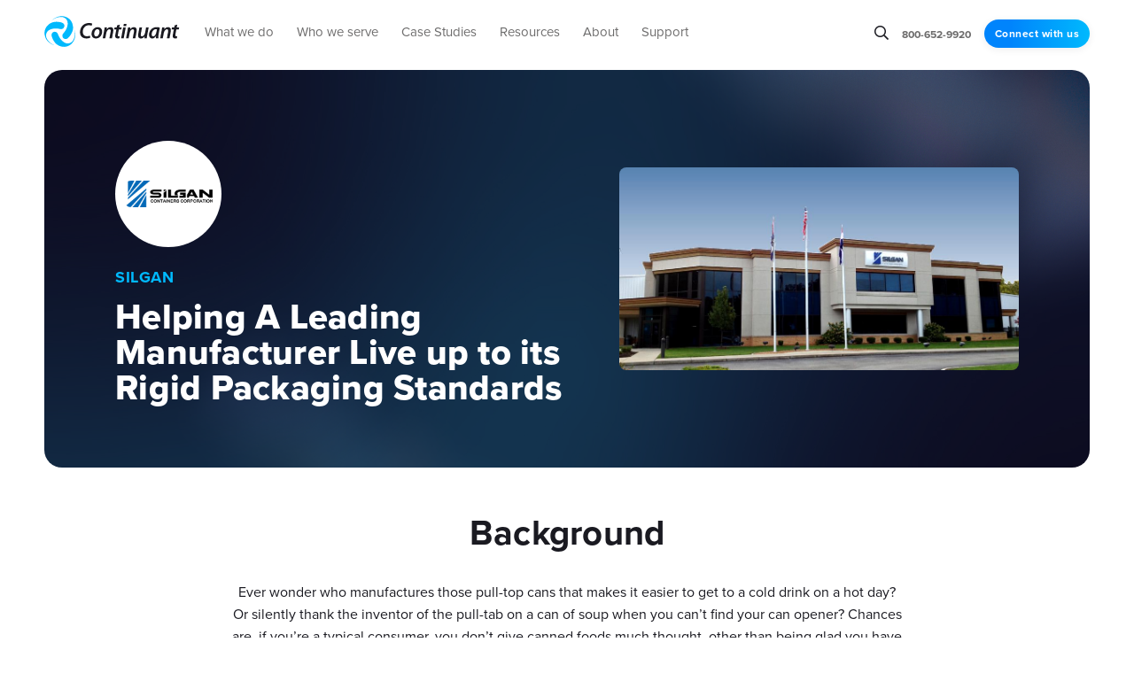

--- FILE ---
content_type: text/html; charset=UTF-8
request_url: https://www.continuant.com/success-stories/silgan-containers
body_size: 12995
content:
<!doctype html><html lang="en"><head>
    <meta charset="utf-8">
    <title>Silgan Case Study</title>
    <link rel="shortcut icon" href="https://www.continuant.com/hubfs/_MARKETING%20-%20Continuant/Website/Logos/BLUE%20Favicon.svg">
    <meta name="description" content="Helping A Leading Manufacturer Live up to its Rigid Packaging Standards ">
    <link rel="stylesheet" href="https://use.typekit.net/exs1ujy.css">
    
    <meta name="viewport" content="width=device-width, initial-scale=1">

    
    <meta property="og:description" content="Helping A Leading Manufacturer Live up to its Rigid Packaging Standards ">
    <meta property="og:title" content="Silgan Case Study">
    <meta name="twitter:description" content="Helping A Leading Manufacturer Live up to its Rigid Packaging Standards ">
    <meta name="twitter:title" content="Silgan Case Study">

    

    
    <style>
a.cta_button{-moz-box-sizing:content-box !important;-webkit-box-sizing:content-box !important;box-sizing:content-box !important;vertical-align:middle}.hs-breadcrumb-menu{list-style-type:none;margin:0px 0px 0px 0px;padding:0px 0px 0px 0px}.hs-breadcrumb-menu-item{float:left;padding:10px 0px 10px 10px}.hs-breadcrumb-menu-divider:before{content:'›';padding-left:10px}.hs-featured-image-link{border:0}.hs-featured-image{float:right;margin:0 0 20px 20px;max-width:50%}@media (max-width: 568px){.hs-featured-image{float:none;margin:0;width:100%;max-width:100%}}.hs-screen-reader-text{clip:rect(1px, 1px, 1px, 1px);height:1px;overflow:hidden;position:absolute !important;width:1px}
</style>

<link rel="stylesheet" href="https://www.continuant.com/hubfs/hub_generated/template_assets/1/91086023068/1766170723660/template_styles.min.css">
<link rel="stylesheet" href="https://www.continuant.com/hubfs/hub_generated/module_assets/1/91091437830/1740909911154/module_u4m-header.min.css">
<link rel="stylesheet" href="https://www.continuant.com/hubfs/hub_generated/module_assets/1/91087106226/1753189054062/module_u4m-hero.min.css">
<link rel="stylesheet" href="https://www.continuant.com/hubfs/hub_generated/module_assets/1/91087451164/1740909897382/module_u4m-rich-text.min.css">
<link rel="stylesheet" href="https://www.continuant.com/hubfs/hub_generated/module_assets/1/93629155124/1754483719173/module_u4m-two-column-text.min.css">
<link rel="stylesheet" href="https://www.continuant.com/hubfs/hub_generated/module_assets/1/93673890195/1740909928513/module_u4m-case-study-story.min.css">
<link class="hs-async-css" rel="preload" href="https://www.continuant.com/hubfs/hub_generated/module_assets/1/91091437751/1740909907792/module_u4m-cta-row.min.css" as="style" onload="this.onload=null;this.rel='stylesheet'">
<noscript><link rel="stylesheet" href="https://www.continuant.com/hubfs/hub_generated/module_assets/1/91091437751/1740909907792/module_u4m-cta-row.min.css"></noscript>
<link rel="stylesheet" href="https://www.continuant.com/hubfs/hub_generated/module_assets/1/91087106221/1747559012660/module_u4m-footer.min.css">
    

    
<!--  Added by GoogleAnalytics integration -->
<script>
var _hsp = window._hsp = window._hsp || [];
_hsp.push(['addPrivacyConsentListener', function(consent) { if (consent.allowed || (consent.categories && consent.categories.analytics)) {
  (function(i,s,o,g,r,a,m){i['GoogleAnalyticsObject']=r;i[r]=i[r]||function(){
  (i[r].q=i[r].q||[]).push(arguments)},i[r].l=1*new Date();a=s.createElement(o),
  m=s.getElementsByTagName(o)[0];a.async=1;a.src=g;m.parentNode.insertBefore(a,m)
})(window,document,'script','//www.google-analytics.com/analytics.js','ga');
  ga('create','UA-25722370-1','auto');
  ga('send','pageview');
}}]);
</script>

<!-- /Added by GoogleAnalytics integration -->

<!--  Added by GoogleAnalytics4 integration -->
<script>
var _hsp = window._hsp = window._hsp || [];
window.dataLayer = window.dataLayer || [];
function gtag(){dataLayer.push(arguments);}

var useGoogleConsentModeV2 = true;
var waitForUpdateMillis = 1000;


if (!window._hsGoogleConsentRunOnce) {
  window._hsGoogleConsentRunOnce = true;

  gtag('consent', 'default', {
    'ad_storage': 'denied',
    'analytics_storage': 'denied',
    'ad_user_data': 'denied',
    'ad_personalization': 'denied',
    'wait_for_update': waitForUpdateMillis
  });

  if (useGoogleConsentModeV2) {
    _hsp.push(['useGoogleConsentModeV2'])
  } else {
    _hsp.push(['addPrivacyConsentListener', function(consent){
      var hasAnalyticsConsent = consent && (consent.allowed || (consent.categories && consent.categories.analytics));
      var hasAdsConsent = consent && (consent.allowed || (consent.categories && consent.categories.advertisement));

      gtag('consent', 'update', {
        'ad_storage': hasAdsConsent ? 'granted' : 'denied',
        'analytics_storage': hasAnalyticsConsent ? 'granted' : 'denied',
        'ad_user_data': hasAdsConsent ? 'granted' : 'denied',
        'ad_personalization': hasAdsConsent ? 'granted' : 'denied'
      });
    }]);
  }
}

gtag('js', new Date());
gtag('set', 'developer_id.dZTQ1Zm', true);
gtag('config', 'G-8SBSBXFVEZ');
</script>
<script async src="https://www.googletagmanager.com/gtag/js?id=G-8SBSBXFVEZ"></script>

<!-- /Added by GoogleAnalytics4 integration -->

<!--  Added by GoogleTagManager integration -->
<script>
var _hsp = window._hsp = window._hsp || [];
window.dataLayer = window.dataLayer || [];
function gtag(){dataLayer.push(arguments);}

var useGoogleConsentModeV2 = true;
var waitForUpdateMillis = 1000;



var hsLoadGtm = function loadGtm() {
    if(window._hsGtmLoadOnce) {
      return;
    }

    if (useGoogleConsentModeV2) {

      gtag('set','developer_id.dZTQ1Zm',true);

      gtag('consent', 'default', {
      'ad_storage': 'denied',
      'analytics_storage': 'denied',
      'ad_user_data': 'denied',
      'ad_personalization': 'denied',
      'wait_for_update': waitForUpdateMillis
      });

      _hsp.push(['useGoogleConsentModeV2'])
    }

    (function(w,d,s,l,i){w[l]=w[l]||[];w[l].push({'gtm.start':
    new Date().getTime(),event:'gtm.js'});var f=d.getElementsByTagName(s)[0],
    j=d.createElement(s),dl=l!='dataLayer'?'&l='+l:'';j.async=true;j.src=
    'https://www.googletagmanager.com/gtm.js?id='+i+dl;f.parentNode.insertBefore(j,f);
    })(window,document,'script','dataLayer','GTM-PKWN2X');

    window._hsGtmLoadOnce = true;
};

_hsp.push(['addPrivacyConsentListener', function(consent){
  if(consent.allowed || (consent.categories && consent.categories.analytics)){
    hsLoadGtm();
  }
}]);

</script>

<!-- /Added by GoogleTagManager integration -->

    <link rel="canonical" href="https://www.continuant.com/success-stories/silgan-containers">

<!-- Global site tag (gtag.js) - Google Analytics + Google Adwords -->
<script async src="https://www.googletagmanager.com/gtag/js?id=UA-25722370-1"></script>
<script>
  window.dataLayer = window.dataLayer || [];
  function gtag(){dataLayer.push(arguments);}
  gtag('js', new Date());

  gtag('config', 'UA-25722370-1');
  gtag('config', 'AW-1069708464');
</script>

<meta name="msvalidate.01" content="621B847F713584471DD9FD5BCE65CF69">
 
  <script type="text/javascript"> 
var vv_base_id = 'JvVeNaixFU'; 
var vv_ext_id = '53e4d483'; 
var __ibaseUrl = (("https:" == document.location.protocol) ? "https://frontend.id-visitors.com" : "http://frontend.id-visitors.com");
(function () { 
var va = document.createElement('script'); va.type = 'text/javascript'; va.async = true; 
va.src = __ibaseUrl + '/cscripts/' + vv_base_id + '-' + vv_ext_id + '.js'; 
var sv = document.getElementsByTagName('script')[0]; sv.parentNode.insertBefore(va, sv); 
})(); 
</script>
  
<meta name="google-site-verification" content="mNrOolBPC4g4fdEtnTzmHnJ5ufdrv54OM3oOW5WFnPQ">

<!-- Start of HubSpot Embed Code -->
  <script type="text/javascript" id="hs-script-loader" async defer src="//js.hs-scripts.com/4587950.js"></script>
<!-- End of HubSpot Embed Code -->

<script>
(function() {
var zi = document.createElement('script');
zi.type = 'text/javascript';
zi.async = true;
zi.src = 'https://ws.zoominfo.com/pixel/oinQflQQEgQ6RqoaIT6s';
var s = document.getElementsByTagName('script')[0];
s.parentNode.insertBefore(zi, s);
})();
</script>

<script>!function () {var reb2b = window.reb2b = window.reb2b || [];if (reb2b.invoked) return;reb2b.invoked = true;reb2b.methods = ["identify", "collect"];reb2b.factory = function (method) {return function () {var args = Array.prototype.slice.call(arguments);args.unshift(method);reb2b.push(args);return reb2b;};};for (var i = 0; i < reb2b.methods.length; i++) {var key = reb2b.methods[i];reb2b[key] = reb2b.factory(key);}reb2b.load = function (key) {var script = document.createElement("script");script.type = "text/javascript";script.async = true;script.src = "https://s3-us-west-2.amazonaws.com/b2bjsstore/b/" + key + "/reb2b.js.gz";var first = document.getElementsByTagName("script")[0];first.parentNode.insertBefore(script, first);};reb2b.SNIPPET_VERSION = "1.0.1";reb2b.load("X0NW1GHD41O4");}();</script>

<script>
    !function(e,r){try{if(e.vector)return void console.log("Vector snippet included more than once.");var t={};t.q=t.q||[];for(var o=["load","identify","on"],n=function(e){return function(){var r=Array.prototype.slice.call(arguments);t.q.push([e,r])}},c=0;c<o.length;c++){var a=o[c];t[a]=n(a)}if(e.vector=t,!t.loaded){var i=r.createElement("script");i.type="text/javascript",i.async=!0,i.src="https://cdn.vector.co/pixel.js";var l=r.getElementsByTagName("script")[0];l.parentNode.insertBefore(i,l),t.loaded=!0}}catch(e){console.error("Error loading Vector:",e)}}(window,document);
    vector.load("69135a78-cdb5-4abf-8408-be2f619999eb");
</script>

<!-- Start cookieyes banner --> 
<script id="cookieyes" type="text/javascript" src="https://cdn-cookieyes.com/client_data/407219d61e9074ff61403ed1/script.js"></script> 
<!-- End cookieyes banner -->
<meta property="og:image" content="https://www.continuant.com/hubfs/(Images)%20Website%20Imagery/Success%20Stories/Success%20Stories-Silgan%20Building-Regular%20Page%20Image.jpg">
<meta property="og:image:width" content="955">
<meta property="og:image:height" content="485">
<meta property="og:image:alt" content="Silgan HQ">
<meta name="twitter:image" content="https://www.continuant.com/hubfs/(Images)%20Website%20Imagery/Success%20Stories/Success%20Stories-Silgan%20Building-Regular%20Page%20Image.jpg">
<meta name="twitter:image:alt" content="Silgan HQ">

<meta property="og:url" content="https://www.continuant.com/success-stories/silgan-containers">
<meta name="twitter:card" content="summary_large_image">
<meta http-equiv="content-language" content="en">






    
    
<meta name="generator" content="HubSpot"></head>
<body class="  hs-content-id-24865798934 hs-site-page page  ">
<!--  Added by GoogleTagManager integration -->
<noscript><iframe src="https://www.googletagmanager.com/ns.html?id=GTM-PKWN2X" height="0" width="0" style="display:none;visibility:hidden"></iframe></noscript>

<!-- /Added by GoogleTagManager integration -->

    
    
        <div id="hs_cos_wrapper_u4m-header" class="hs_cos_wrapper hs_cos_wrapper_widget hs_cos_wrapper_type_module" style="" data-hs-cos-general-type="widget" data-hs-cos-type="module">

<header class="u4m-header">
  <script src="//cdn.bc0a.com/autopilot/f00000000306989/autopilot_sdk.js"></script>
  <a class="skip-to-content-link" href="#main-content">Skip to content</a>
  <div class="ie11-banner"><div class="ie11-banner-inner"></div></div>
  <div class="inner">
    <div class="logo">
      <a href="/">
         <img loading="lazy" src="https://www.continuant.com/hubfs/Contiuant-Logo-Color-No%20Reg-SVG.svg" width="153" alt="Contiuant-Logo-Color-No Reg-SVG">
      </a>
    </div>
    
    <div class="main-navigation">
      <div class="live-area">
    <!-- nav wrap -->
        <div class="nav-wrap">
         
          
            <!-- mega nav link family -->
            <div class="mega-item megaMenu with-caret first-item">
            
              <span class="parent-link">
                
                    <a data-text="What we do" href="javascript:void(0);" class="parent-link-url no-link" rel="noopener">
                      What we do
                    </a>
                 
              </span>
              
            <div class="caret"></div>
            
              
              <div class="mega-drop">
                <div class="mega-drop-inner">
                  

                  <div class="menu-group  has-feature">
                    
                    <div class="child-links">
                      
                        <div class="col">
                        <ul class="child-items">
                        
                          <li class="child-item ">
                            
                            
                            
                            <a class="no-link" href="javascript:void(0);" rel="noopener">
                              SOLUTIONS
                            </a>
                            
                          </li>
                        
                          <li class="child-item ">
                            
                            
                            
                            <a class="" href="https://www.continuant.com/solution/continuant-connect">
                              <small>Continuant Connect</small><br>UCaaS solution for Enterprise
                            </a>
                            
                          </li>
                        
                          <li class="child-item ">
                            
                            
                            
                            <a class="" href="https://www.continuant.com/solution/teams-phone">
                              <small>Teams Phone</small><br>Direct Routing for Teams Phone
                            </a>
                            
                          </li>
                        
                          <li class="child-item ">
                            
                            
                            
                            <a class="" href="https://www.continuant.com/solution/zoom-phone">
                              <small>Zoom Phone</small><br>Enable calling through Zoom
                            </a>
                            
                          </li>
                        
                          <li class="child-item ">
                            
                            
                            
                            <a class="" href="https://www.continuant.com/solution/webex-calling">
                              <small>Webex Calling</small><br>Enable calling through Webex
                            </a>
                            
                          </li>
                        
                          <li class="child-item ">
                            
                            
                            
                            <a class="" href="https://www.continuant.com/solution/continuant-connect-contact-center">
                              <small>C4</small><br>CX for Better Customer Experiences
                            </a>
                            
                          </li>
                        
                          <li class="child-item ">
                            
                            
                            
                            <a class="" href="https://www.continuant.com/solution/cisco-solution">
                              <small>Cisco UC</small><br>Migrate legacy PBX to Cisco
                            </a>
                            
                          </li>
                        
                          <li class="child-item ">
                            
                            
                            
                            <a class="" href="https://www.continuant.com/solution/audio-video-solutions">
                              <small>Custom Meeting Rooms</small><br>Enterprise-grade AV solutions
                            </a>
                            
                          </li>
                                                  
                        </ul>
                        </div>
                        
                        <div class="col">
                        <ul class="child-items">
                        
                          <li class="child-item ">
                            
                            
                            
                            <a class="no-link" href="javascript:void(0);" rel="noopener">
                              SERVICES
                            </a>
                            
                          </li>
                        
                          <li class="child-item ">
                            
                            
                            
                            <a class="" href="https://www.continuant.com/service/ccaas">
                              Contact Center as a Service (CCaaS)
                            </a>
                            
                          </li>
                        
                          <li class="child-item ">
                            
                            
                            
                            <a class="" href="https://www.continuant.com/service/technology-consulting">
                              Technology Consulting
                            </a>
                            
                          </li>
                        
                          <li class="child-item ">
                            
                            
                            
                            <a class="" href="https://www.continuant.com/service/pbx-maintenance">
                              PBX Maintenance &amp; Support
                            </a>
                            
                          </li>
                        
                          <li class="child-item ">
                            
                            
                            
                            <a class="" href="https://www.continuant.com/service/uc-managed-services">
                              Managed Services
                            </a>
                            
                          </li>
                        
                          <li class="child-item ">
                            
                            
                            
                            <a class="" href="https://www.continuant.com/service/microsoft-teams-managed-services">
                              Microsoft Managed Services
                            </a>
                            
                          </li>
                        
                          <li class="child-item ">
                            
                            
                            
                            <a class="" href="https://www.continuant.com/service/cisco-managed-services">
                              Cisco Managed Services
                            </a>
                            
                          </li>
                        
                          <li class="child-item ">
                            
                            
                            
                            <a class="" href="https://www.continuant.com/service/av-managed-services">
                              Audio Video Managed Services
                            </a>
                            
                          </li>
                        
                          <li class="child-item ">
                            
                            
                            
                            <a class="" href="https://www.continuant.com/service/adoption-change-management">
                              Adoption &amp; Change Management
                            </a>
                            
                          </li>
                        
                          <li class="child-item ">
                            
                            
                            
                            <a class="" href="https://www.continuant.com/continuant-healthcare-solutions">
                              Continuant Healthcare Solutions
                            </a>
                            
                          </li>
                                                  
                        </ul>
                        </div>
                        
                    </div>
                  </div>
                   	
                      <div class="featured-area">
                      
                        
                        
                        <a class="featured-link" href="https://www.continuant.com/success-stories/3m"></a>                      
                                          
                    <div class="featured-content">
                      
                         <img loading="lazy" src="https://www.continuant.com/hubfs/New%20Website%202023/(Images)%20Success%20Stories/3M%20-%20main.jpg" alt="3M - main">
                      
                      
                        <span class="eyebrow">Featured Case Study</span>
                      
                      <h4>Why This Global Innovator "Sticks with" Continuant managed services</h4>
                      
                      <span class="featured-content-button">
                        Read the story
                      </span>                      
                   </div>
                  </div>
                 
                  
                </div><!--.mega-drop-inner-->
              </div>
              
            </div>
          
         
          
          <div class="mega-item standardDropdown with-caret">
            
            <span class="parent-link">
            
              <a data-text="Who we serve" class="parent-link-url" href="javascript:void(0);" rel="noopener">
                Who we serve
              </a>              
            </span>
            
            <div class="caret"></div>
            
            
            <div class="mega-drop">
              <ul class="child-items">
                
                <li class="child-item">
                
                  
                  
                  <a class="" href="https://www.continuant.com/industry/technology">
                    Enterprise
                  </a>                  
                  
                </li>
                
                <li class="child-item">
                
                  
                  
                  <a class="" href="https://www.continuant.com/industry/healthcare-systems-integrator">
                    Healthcare
                  </a>                  
                  
                </li>
                
                <li class="child-item">
                
                  
                  
                  <a class="" href="https://www.continuant.com/industry/higher-education">
                    Higher Education
                  </a>                  
                  
                </li>
                
                <li class="child-item">
                
                  
                  
                  <a class="" href="https://www.continuant.com/industry/unified-communications-in-manufacturing">
                    Manufacturing
                  </a>                  
                  
                </li>
                
                <li class="child-item">
                
                  
                  
                  <a class="" href="https://www.continuant.com/industry/unified-communications-retail">
                    Retail
                  </a>                  
                  
                </li>
                
                <li class="child-item">
                
                  
                  
                  <a class="" href="https://www.continuant.com/industry/unified-communications-government">
                    Government
                  </a>                  
                  
                </li>
                
                <li class="child-item">
                
                  
                  
                  <a class="" href="https://www.continuant.com/industry/unified-communications-for-financial-services">
                    Financial Services
                  </a>                  
                  
                </li>
                
                <li class="child-item">
                
                  
                  
                  <a class="" href="https://reachavl.com/?utm_campaign=C19%20Reach%20Launch&amp;utm_source=link-from-continuant" target="_blank" rel="noopener">
                    House of Worship
                  </a>                  
                  
                </li>
                
              </ul>
            </div>
            
          </div>
         
         
          
            <!-- mega nav link family -->
            <div class="mega-item megaMenu with-caret">
            
              <span class="parent-link">
                
                  
                    <a data-text="Case Studies" class="parent-link-url" href="https://www.continuant.com/case-studies">
                      Case Studies
                    </a>
                 
              </span>
              
            <div class="caret"></div>
            
              
              <div class="mega-drop">
                <div class="mega-drop-inner">
                  

                  <div class="menu-group  has-feature">
                    
                    <div class="child-links">
                      
                        <div class="col">
                        <ul class="child-items">
                        
                          <li class="child-item ">
                            
                            
                            
                            <a class="" href="https://www.continuant.com/success-stories/hulu">
                              How Hulu got a Series of AV Upgrades
                            </a>
                            
                          </li>
                        
                          <li class="child-item ">
                            
                            
                            
                            <a class="" href="https://www.continuant.com/success-stories/3m">
                              Why Global Innovator 3M “Sticks With” Continuant 
                            </a>
                            
                          </li>
                        
                          <li class="child-item ">
                            
                            
                            
                            <a class="" href="https://www.continuant.com/success-stories/rei">
                              REI Gears Up with Meeting Rooms From Continuant
                            </a>
                            
                          </li>
                        
                          <li class="child-item top-margin">
                            
                            
                            
                            <a class="" href="https://www.continuant.com/case-studies">
                              <strong>View all Case Studies</strong>
                            </a>
                            
                          </li>
                                                  
                        </ul>
                        </div>
                        
                    </div>
                  </div>
                   	
                      <div class="featured-area">
                      
                        
                        
                        <a class="featured-link" href="https://www.continuant.com/success-stories/baylor"></a>                      
                                          
                    <div class="featured-content">
                      
                         <img loading="lazy" src="https://www.continuant.com/hubfs/__New%20Website%202023/(Images)%20Success%20Stories/Baylor-CS-Image-2.jpg" alt="Baylor-Case-Study-Image">
                      
                      
                        <span class="eyebrow">Featured Case Study</span>
                      
                      <h4>Baylor University needed to transform and unify their communication systems.</h4>
                      
                      <span class="featured-content-button">
                        Read the Whole Story
                      </span>                      
                   </div>
                  </div>
                 
                  
                </div><!--.mega-drop-inner-->
              </div>
              
            </div>
          
         
          
            <!-- mega nav link family -->
            <div class="mega-item megaMenu with-caret">
            
              <span class="parent-link">
                
                  
                    <a data-text="Resources" class="parent-link-url" href="https://www.continuant.com/resources">
                      Resources
                    </a>
                 
              </span>
              
            <div class="caret"></div>
            
              
              <div class="mega-drop">
                <div class="mega-drop-inner">
                  

                  <div class="menu-group  has-feature">
                    
                    <div class="child-links">
                      
                        <div class="col">
                        <ul class="child-items">
                        
                          <li class="child-item ">
                            
                            
                            
                            <a class="no-link" href="javascript:void(0);" rel="noopener">
                              By Type
                            </a>
                            
                          </li>
                        
                          <li class="child-item ">
                            
                            
                            
                            <a class="" href="https://www.continuant.com/blog">
                              Articles
                            </a>
                            
                          </li>
                        
                          <li class="child-item ">
                            
                            
                            
                            <a class="" href="https://www.continuant.com/case-studies">
                              Case Studies
                            </a>
                            
                          </li>
                        
                          <li class="child-item ">
                            
                            
                            
                            <a class="" href="https://www.continuant.com/resources#videos">
                              Videos
                            </a>
                            
                          </li>
                        
                          <li class="child-item ">
                            
                            
                            
                            <a class="" href="https://www.continuant.com/resources#documents">
                              Documents
                            </a>
                            
                          </li>
                        
                          <li class="child-item ">
                            
                            
                            
                            <a class="" href="https://www.continuant.com/glossary">
                              Glossary
                            </a>
                            
                          </li>
                        
                          <li class="child-item ">
                            
                            
                            
                            <a class="" href="https://www.continuant.com/resources">
                              <strong>Resource Library</strong>
                            </a>
                            
                          </li>
                                                  
                        </ul>
                        </div>
                        
                        <div class="col">
                        <ul class="child-items">
                        
                          <li class="child-item ">
                            
                            
                            
                            <a class="no-link" href="https://www.continuant.com/blog">
                              By Topic
                            </a>
                            
                          </li>
                        
                          <li class="child-item ">
                            
                            
                            
                            <a class="" href="https://www.continuant.com/resources#teams-phone">
                              Teams Phone
                            </a>
                            
                          </li>
                        
                          <li class="child-item ">
                            
                            
                            
                            <a class="" href="https://www.continuant.com/resources#general-pbx.avaya-pbx">
                              PBX maintenance &amp; support
                            </a>
                            
                          </li>
                        
                          <li class="child-item ">
                            
                            
                            
                            <a class="" href="https://www.continuant.com/resources#user-adoption">
                              User adoption
                            </a>
                            
                          </li>
                        
                          <li class="child-item ">
                            
                            
                            
                            <a class="" href="https://www.continuant.com/resources#future-planning-for-pbx">
                              Future planning for PBX
                            </a>
                            
                          </li>
                        
                          <li class="child-item ">
                            
                            
                            
                            <a class="" href="https://www.continuant.com/resources#meeting-rooms">
                              Meeting rooms
                            </a>
                            
                          </li>
                                                  
                        </ul>
                        </div>
                        
                    </div>
                  </div>
                   	
                      <div class="featured-area">
                      
                        
                        
                        <a class="featured-link" href="https://www.continuant.com/rwa-avaya-support"></a>                      
                                          
                    <div class="featured-content">
                      
                         <img loading="lazy" src="https://www.continuant.com/hubfs/Avaya%20support%20guide.png" alt="Avaya support guide">
                      
                      
                        <span class="eyebrow">White Paper</span>
                      
                      <h4>Beyond Support: Protecting Avaya Investments</h4>
                      
                      <span class="featured-content-button">
                        Download Now
                      </span>                      
                   </div>
                  </div>
                 
                  
                </div><!--.mega-drop-inner-->
              </div>
              
            </div>
          
         
          
          <div class="mega-item standardDropdown with-caret">
            
            <span class="parent-link">
            
              <a data-text="About" class="parent-link-url" href="javascript:void(0);" rel="noopener">
                About
              </a>              
            </span>
            
            <div class="caret"></div>
            
            
            <div class="mega-drop">
              <ul class="child-items">
                
                <li class="child-item">
                
                  
                  
                  <a class="" href="https://www.continuant.com/about">
                    Our Story
                  </a>                  
                  
                </li>
                
                <li class="child-item">
                
                  
                  
                  <a class="" href="https://www.continuant.com/leadership">
                    Leadership
                  </a>                  
                  
                </li>
                
                <li class="child-item">
                
                  
                  
                  <a class="" href="https://www.continuant.com/careers">
                    Careers
                  </a>                  
                  
                </li>
                
                <li class="child-item">
                
                  
                  
                  <a class="" href="https://www.continuant.com/partners">
                    Partners
                  </a>                  
                  
                </li>
                
              </ul>
            </div>
            
          </div>
         
         
          
          <div class="mega-item standardDropdown with-caret">
            
            <span class="parent-link">
            
              <a data-text="Support" class="parent-link-url" href="javascript:void(0);" rel="noopener">
                Support
              </a>              
            </span>
            
            <div class="caret"></div>
            
            
            <div class="mega-drop">
              <ul class="child-items">
                
                <li class="child-item">
                
                  
                  
                  <a class="" href="tel:8006529920">
                    (800) 652-9920
                  </a>                  
                  
                </li>
                
                <li class="child-item">
                
                  
                  
                  <a class="" href="https://continuant.service-now.com/csm?id=csm_index" target="_blank" rel="noopener">
                    Service Portal
                  </a>                  
                  
                </li>
                
              </ul>
            </div>
            
          </div>
         
         
          <div class="cta-contain">
             

           
          </div>
        </div><!--nav-wrap-->
      </div>
    </div>
    <div class="search-toggle"><i class="far fa-search search-toggle-button" aria-hidden="true"></i></div>
    
      <div class="phone"><a href="tel:800-652-9920">800-652-9920</a></div>
    
    <div class="cta"><span id="hs_cos_wrapper_u4m-header_" class="hs_cos_wrapper hs_cos_wrapper_widget hs_cos_wrapper_type_cta" style="" data-hs-cos-general-type="widget" data-hs-cos-type="cta"><!--HubSpot Call-to-Action Code --><span class="hs-cta-wrapper" id="hs-cta-wrapper-05dfd744-f9bc-49a0-8bfe-ae00fa49b7f9"><span class="hs-cta-node hs-cta-05dfd744-f9bc-49a0-8bfe-ae00fa49b7f9" id="hs-cta-05dfd744-f9bc-49a0-8bfe-ae00fa49b7f9"><!--[if lte IE 8]><div id="hs-cta-ie-element"></div><![endif]--><a href="https://hubspot-cta-redirect-na2-prod.s3.amazonaws.com/cta/redirect/4587950/05dfd744-f9bc-49a0-8bfe-ae00fa49b7f9" target="_blank" rel="noopener"><img class="hs-cta-img" id="hs-cta-img-05dfd744-f9bc-49a0-8bfe-ae00fa49b7f9" style="border-width:0px;" src="https://hubspot-no-cache-na2-prod.s3.amazonaws.com/cta/default/4587950/05dfd744-f9bc-49a0-8bfe-ae00fa49b7f9.png" alt="Connect with us"></a></span><script charset="utf-8" src="/hs/cta/cta/current.js"></script><script type="text/javascript"> hbspt.cta._relativeUrls=true;hbspt.cta.load(4587950, '05dfd744-f9bc-49a0-8bfe-ae00fa49b7f9', {"useNewLoader":"true","region":"na2"}); </script></span><!-- end HubSpot Call-to-Action Code --></span></div>
    <button class="hamburger-toggle x2"><span class="lines"></span></button>
    <div class="offscreen-menu">
      <div class="content">
        <div class="mobile-search">
            <div class="hs-search-field"> 
              <div class="hs-search-field__bar"> 
                <form action="/hs-search-results">
                  <input type="text" class="hs-search-field__input search-input" name="term" autocomplete="off" aria-label="Search" placeholder="Search">
                  
                  <input type="hidden" name="type" value="SITE_PAGE">
                  <input type="hidden" name="type" value="LANDING_PAGE">
                  <input type="hidden" name="type" value="BLOG_POST">
                  <input type="hidden" name="type" value="LISTING_PAGE">
                  <input type="hidden" name="type" value="KNOWLEDGE_ARTICLE">     

                  
                      

                  
                  

                  
                  <button aria-label="Search" class="search-button"><i class="fas fa-search" aria-hidden="true"></i></button>
                </form>
              </div>
              <ul class="hs-search-field__suggestions"></ul>
            </div>
        </div>   
              
        <div class="mobile-menu"><span id="hs_cos_wrapper_u4m-header_" class="hs_cos_wrapper hs_cos_wrapper_widget hs_cos_wrapper_type_menu" style="" data-hs-cos-general-type="widget" data-hs-cos-type="menu"><div id="hs_menu_wrapper_u4m-header_" class="hs-menu-wrapper active-branch no-flyouts hs-menu-flow-vertical" role="navigation" data-sitemap-name="default" data-menu-id="92803203643" aria-label="Navigation Menu">
 <ul role="menu">
  <li class="hs-menu-item hs-menu-depth-1 hs-item-has-children" role="none"><a href="javascript:;" aria-haspopup="true" aria-expanded="false" role="menuitem">What we do</a>
   <ul role="menu" class="hs-menu-children-wrapper">
    <li class="hs-menu-item hs-menu-depth-2 hs-item-has-children" role="none"><a href="javascript:;" role="menuitem">SOLUTIONS</a>
     <ul role="menu" class="hs-menu-children-wrapper">
      <li class="hs-menu-item hs-menu-depth-3" role="none"><a href="https://www.continuant.com/solution/continuant-connect" role="menuitem">Continuant Connect</a></li>
      <li class="hs-menu-item hs-menu-depth-3" role="none"><a href="https://www.continuant.com/solution/teams-phone" role="menuitem">Teams Phone</a></li>
      <li class="hs-menu-item hs-menu-depth-3" role="none"><a href="https://www.continuant.com/solution/zoom-phone" role="menuitem">Zoom Phone</a></li>
      <li class="hs-menu-item hs-menu-depth-3" role="none"><a href="https://www.continuant.com/solution/continuant-connect-contact-center" role="menuitem">C4</a></li>
      <li class="hs-menu-item hs-menu-depth-3" role="none"><a href="https://www.continuant.com/solution/cisco-solution" role="menuitem">Cisco UC</a></li>
      <li class="hs-menu-item hs-menu-depth-3" role="none"><a href="https://www.continuant.com/solution/audio-video-solutions" role="menuitem">Audio Video</a></li>
     </ul></li>
    <li class="hs-menu-item hs-menu-depth-2 hs-item-has-children" role="none"><a href="javascript:;" role="menuitem">SERVICES</a>
     <ul role="menu" class="hs-menu-children-wrapper">
      <li class="hs-menu-item hs-menu-depth-3" role="none"><a href="https://www.continuant.com/service/ccaas" role="menuitem">CCaaS</a></li>
      <li class="hs-menu-item hs-menu-depth-3" role="none"><a href="https://www.continuant.com/service/technology-consulting" role="menuitem">Technology Consulting</a></li>
      <li class="hs-menu-item hs-menu-depth-3" role="none"><a href="https://www.continuant.com/service/pbx-maintenance" role="menuitem">PBX Maintenance &amp; Services</a></li>
      <li class="hs-menu-item hs-menu-depth-3" role="none"><a href="https://www.continuant.com/service/uc-managed-services" role="menuitem">Managed Services</a></li>
      <li class="hs-menu-item hs-menu-depth-3" role="none"><a href="https://www.continuant.com/service/microsoft-teams-managed-services" role="menuitem">Microsoft Managed Services</a></li>
      <li class="hs-menu-item hs-menu-depth-3" role="none"><a href="https://www.continuant.com/service/cisco-managed-services" role="menuitem">Cisco Managed Services</a></li>
      <li class="hs-menu-item hs-menu-depth-3" role="none"><a href="https://www.continuant.com/service/av-managed-services" role="menuitem">Audio Video Managed Services</a></li>
      <li class="hs-menu-item hs-menu-depth-3" role="none"><a href="https://www.continuant.com/service/adoption-change-management" role="menuitem">Adoption &amp; Change Management</a></li>
      <li class="hs-menu-item hs-menu-depth-3" role="none"><a href="https://www.continuant.com/continuant-healthcare-solutions" role="menuitem">Continuant Healthcare Solutions</a></li>
     </ul></li>
   </ul></li>
  <li class="hs-menu-item hs-menu-depth-1 hs-item-has-children" role="none"><a href="javascript:;" aria-haspopup="true" aria-expanded="false" role="menuitem">Who We Serve</a>
   <ul role="menu" class="hs-menu-children-wrapper">
    <li class="hs-menu-item hs-menu-depth-2" role="none"><a href="https://www.continuant.com/industry/healthcare-systems-integrator" role="menuitem">Healthcare</a></li>
    <li class="hs-menu-item hs-menu-depth-2" role="none"><a href="https://www.continuant.com/industry/technology" role="menuitem">Enterprise</a></li>
    <li class="hs-menu-item hs-menu-depth-2" role="none"><a href="https://www.continuant.com/industry/higher-education" role="menuitem">Higher Education</a></li>
    <li class="hs-menu-item hs-menu-depth-2" role="none"><a href="https://www.continuant.com/industry/unified-communications-in-manufacturing" role="menuitem">Manufacturing</a></li>
    <li class="hs-menu-item hs-menu-depth-2" role="none"><a href="https://www.continuant.com/industry/unified-communications-retail" role="menuitem">Retail</a></li>
    <li class="hs-menu-item hs-menu-depth-2" role="none"><a href="https://www.continuant.com/industry/unified-communications-government" role="menuitem">Government</a></li>
    <li class="hs-menu-item hs-menu-depth-2" role="none"><a href="https://www.continuant.com/industry/unified-communications-for-financial-services" role="menuitem">Financial Services</a></li>
   </ul></li>
  <li class="hs-menu-item hs-menu-depth-1 hs-item-has-children" role="none"><a href="javascript:;" aria-haspopup="true" aria-expanded="false" role="menuitem">Case Studies</a>
   <ul role="menu" class="hs-menu-children-wrapper">
    <li class="hs-menu-item hs-menu-depth-2" role="none"><a href="https://www.continuant.com/success-stories/hulu" role="menuitem">Hulu</a></li>
    <li class="hs-menu-item hs-menu-depth-2" role="none"><a href="https://www.continuant.com/success-stories/3m" role="menuitem">3M</a></li>
    <li class="hs-menu-item hs-menu-depth-2" role="none"><a href="https://www.continuant.com/success-stories/rei" role="menuitem">REI</a></li>
    <li class="hs-menu-item hs-menu-depth-2" role="none"><a href="https://www.continuant.com/case-studies" role="menuitem">View More</a></li>
   </ul></li>
  <li class="hs-menu-item hs-menu-depth-1" role="none"><a href="https://www.continuant.com/blog" role="menuitem">Articles</a></li>
  <li class="hs-menu-item hs-menu-depth-1 hs-item-has-children" role="none"><a href="javascript:;" aria-haspopup="true" aria-expanded="false" role="menuitem">About</a>
   <ul role="menu" class="hs-menu-children-wrapper">
    <li class="hs-menu-item hs-menu-depth-2" role="none"><a href="https://www.continuant.com/about" role="menuitem">Our Story</a></li>
    <li class="hs-menu-item hs-menu-depth-2" role="none"><a href="https://www.continuant.com/leadership" role="menuitem">Leadership</a></li>
    <li class="hs-menu-item hs-menu-depth-2" role="none"><a href="https://www.continuant.com/careers" role="menuitem">Careers</a></li>
    <li class="hs-menu-item hs-menu-depth-2" role="none"><a href="https://www.continuant.com/partners" role="menuitem">Partners</a></li>
   </ul></li>
  <li class="hs-menu-item hs-menu-depth-1 hs-item-has-children" role="none"><a href="javascript:;" aria-haspopup="true" aria-expanded="false" role="menuitem">Support</a>
   <ul role="menu" class="hs-menu-children-wrapper">
    <li class="hs-menu-item hs-menu-depth-2" role="none"><a href="tel:+18006529920" role="menuitem">(800) 652-9920</a></li>
    <li class="hs-menu-item hs-menu-depth-2" role="none"><a href="https://continuant.service-now.com/csm" role="menuitem">Service Portal</a></li>
   </ul></li>
  <li class="hs-menu-item hs-menu-depth-1 hs-item-has-children" role="none"><a href="javascript:;" aria-haspopup="true" aria-expanded="false" role="menuitem">Contact</a>
   <ul role="menu" class="hs-menu-children-wrapper">
    <li class="hs-menu-item hs-menu-depth-2" role="none"><a href="tel:+18006529920" role="menuitem">(800)-652-9920</a></li>
    <li class="hs-menu-item hs-menu-depth-2" role="none"><a href="https://www.continuant.com/connect-with-an-expert" role="menuitem">Connect with us</a></li>
   </ul></li>
 </ul>
</div></span></div>
        <div class="mobile-cta"><span id="hs_cos_wrapper_u4m-header_" class="hs_cos_wrapper hs_cos_wrapper_widget hs_cos_wrapper_type_cta" style="" data-hs-cos-general-type="widget" data-hs-cos-type="cta"><!--HubSpot Call-to-Action Code --><span class="hs-cta-wrapper" id="hs-cta-wrapper-e3d6c9f6-d6fb-463e-bcf3-4a5dff6d850f"><span class="hs-cta-node hs-cta-e3d6c9f6-d6fb-463e-bcf3-4a5dff6d850f" id="hs-cta-e3d6c9f6-d6fb-463e-bcf3-4a5dff6d850f"><!--[if lte IE 8]><div id="hs-cta-ie-element"></div><![endif]--><a href="https://hubspot-cta-redirect-na2-prod.s3.amazonaws.com/cta/redirect/4587950/e3d6c9f6-d6fb-463e-bcf3-4a5dff6d850f"><img class="hs-cta-img" id="hs-cta-img-e3d6c9f6-d6fb-463e-bcf3-4a5dff6d850f" style="border-width:0px;" src="https://hubspot-no-cache-na2-prod.s3.amazonaws.com/cta/default/4587950/e3d6c9f6-d6fb-463e-bcf3-4a5dff6d850f.png" alt="Connect with us"></a></span><script charset="utf-8" src="/hs/cta/cta/current.js"></script><script type="text/javascript"> hbspt.cta._relativeUrls=true;hbspt.cta.load(4587950, 'e3d6c9f6-d6fb-463e-bcf3-4a5dff6d850f', {"useNewLoader":"true","region":"na2"}); </script></span><!-- end HubSpot Call-to-Action Code --></span></div>
      </div>
    </div>  
  </div>
  <div class="search-overlay">
    <div class="hs-search-field"> 
      <div class="hs-search-field__bar"> 
        <form action="/hs-search-results">
          <input type="text" class="hs-search-field__input search-input" name="term" autocomplete="off" aria-label="Search" placeholder="Search">
          
          
          <input type="hidden" name="type" value="SITE_PAGE">
          <input type="hidden" name="type" value="LANDING_PAGE">
          <input type="hidden" name="type" value="BLOG_POST">
          <input type="hidden" name="type" value="LISTING_PAGE">
          <input type="hidden" name="type" value="KNOWLEDGE_ARTICLE">     
          
          
              
          
          
          
          
          <button aria-label="Search" class="search-button"><i class="fas fa-search" aria-hidden="true"></i></button>          
          <span class="search-overlay-close" aria-label="Close"><i class="fas fa-times" aria-hidden="true"></i></span>
        </form>
      </div>
      <ul class="hs-search-field__suggestions"></ul>
    </div>
  </div>

      
</header></div>
    

    
  <main id="main-content">
    <span id="hs_cos_wrapper_flexible_column" class="hs_cos_wrapper hs_cos_wrapper_widget_container hs_cos_wrapper_type_widget_container" style="" data-hs-cos-general-type="widget_container" data-hs-cos-type="widget_container"><div id="hs_cos_wrapper_widget_1669211296810" class="hs_cos_wrapper hs_cos_wrapper_widget hs_cos_wrapper_type_module" style="" data-hs-cos-general-type="widget" data-hs-cos-type="module">
  
  
  <section class="u4m-hero dark-blue widget_1669211296810   " style=" ">




<a class="anchor" id="widget_1669211296810"></a>
  
  <div class="overlay" style=" background-color:rgba(255, 255, 255,0.0); ">
    <div class="content-wrap left  small_image  overlap-content" style="">
        
        <div class="small-image"><img src="https://www.continuant.com/hubfs/_MARKETING%20-%20Continuant/Website/Success%20Stories/Success%20Stories-Silgan%20Building-Regular%20Page%20Image.jpg" alt="Success Stories-Silgan Building-Regular Page Image"></div>
      
  
      <div class="copy">
        
          
            <div class="icon-background">
          
            <img class="lazy hero-icon" loading="lazy" src="https://www.continuant.com/hubfs/_MARKETING%20-%20Continuant/Website/Success%20Stories/Success%20Stories-Silgan%20Logo-Regular%20Page%20Image.png" alt="Success Stories-Silgan Logo-Regular Page Image">
          
            </div>
          
        
        
          
            <span class="eyebrow">Silgan</span>
          
        
        
          <h1 class="heading ">Helping A Leading Manufacturer Live up to its Rigid Packaging Standards </h1>
        
        
            
      </div>
    </div>
    
  </div>
  </section></div>
<div id="hs_cos_wrapper_widget_1672166049626" class="hs_cos_wrapper hs_cos_wrapper_widget hs_cos_wrapper_type_module" style="" data-hs-cos-general-type="widget" data-hs-cos-type="module">


 

<section class="u4m-rich-text widget_1672166049626   " style=" ">




<a class="anchor" id="widget_1672166049626"></a>
  <div class="content">
    <div id="hs_cos_wrapper_widget_1672166049626_" class="hs_cos_wrapper hs_cos_wrapper_widget hs_cos_wrapper_type_inline_rich_text" style="" data-hs-cos-general-type="widget" data-hs-cos-type="inline_rich_text" data-hs-cos-field="richtext_field"><h2 style="text-align: center;"><span>Background</span></h2>
<div style="text-align: center;"><span>Ever wonder who manufactures those pull-top cans that makes it easier to get to a cold drink on a hot day? Or silently thank the inventor of the pull-tab on a can of soup when you can’t find your can opener? Chances are, if you’re a typical consumer, you don’t give canned foods much thought, other than being glad you have stocked your pantry with food and drink that comes in a can.</span></div></div>
  </div>
</section></div>
<div id="hs_cos_wrapper_widget_1669822207984" class="hs_cos_wrapper hs_cos_wrapper_widget hs_cos_wrapper_type_module" style="" data-hs-cos-general-type="widget" data-hs-cos-type="module">
  
  
  
  
  <section class="u4m-two-column-text light-blue widget_1669822207984   

     
        top-margin-default
    
    
     
      bottom-margin-default
    
    
    
      top-padding-default
    
    
    
      bottom-padding-default
    
    
    


" style=" ">


    <style>  
      
      
      
      
        
       
        
      
    </style>



<a class="anchor" id="challenge"></a>
  
  <div class="inner case-study-layout left">   
    <div class="additional-content">
      
      
      <h2>The solution</h2>
      
      <div class="video"><ul>
<li data-leveltext="" data-font="Symbol" data-listid="2" aria-setsize="-1" data-aria-posinset="5" data-aria-level="1"><span data-contrast="auto"><span>Brand<span>&nbsp;</span></span></span><span data-contrast="auto"><span>new</span></span><span data-contrast="auto"><span><span>&nbsp;</span>Avaya solution</span></span><span data-ccp-props="{&quot;134233279&quot;:true,&quot;201341983&quot;:0,&quot;335551550&quot;:1,&quot;335551620&quot;:1,&quot;335559685&quot;:720,&quot;335559737&quot;:0,&quot;335559739&quot;:160,&quot;335559740&quot;:259,&quot;335559991&quot;:360}">&nbsp;</span></li>
<li data-leveltext="" data-font="Symbol" data-listid="2" aria-setsize="-1" data-aria-posinset="6" data-aria-level="1"><span data-contrast="auto"><span>In-depth<span>&nbsp;</span></span></span><span data-contrast="auto"><span>discovery</span></span><span data-contrast="auto"><span><span>&nbsp;</span>process</span></span><span data-ccp-props="{&quot;134233279&quot;:true,&quot;201341983&quot;:0,&quot;335559739&quot;:160,&quot;335559740&quot;:259}">&nbsp;</span></li>
<li data-leveltext="" data-font="Symbol" data-listid="2" aria-setsize="-1" data-aria-posinset="7" data-aria-level="1"><span data-contrast="auto"><span>Installation and<span>&nbsp;</span></span></span><span data-contrast="auto"><span>maintenance</span></span><span data-ccp-props="{&quot;134233279&quot;:true,&quot;201341983&quot;:0,&quot;335551550&quot;:1,&quot;335551620&quot;:1,&quot;335559685&quot;:720,&quot;335559737&quot;:0,&quot;335559739&quot;:160,&quot;335559740&quot;:259,&quot;335559991&quot;:360}">&nbsp;</span></li>
<li data-leveltext="" data-font="Symbol" data-listid="2" aria-setsize="-1" data-aria-posinset="8" data-aria-level="1"><span data-contrast="auto"><span>Help through the process from known, trusted experts</span></span><span data-ccp-props="{&quot;134233279&quot;:true,&quot;201341983&quot;:0,&quot;335551550&quot;:1,&quot;335551620&quot;:1,&quot;335559737&quot;:0,&quot;335559739&quot;:160,&quot;335559740&quot;:259}">&nbsp;</span></li>
</ul></div>
      
      <!-- No link -->
      
    </div>
 
      
    <div class="content">
      
      
      <h2>The challenge</h2>
      
      <span><ul>
<li><span data-contrast="auto">Low stock of equipment for&nbsp;</span><span data-contrast="auto">communications</span><span data-contrast="auto">&nbsp;system</span><span data-ccp-props="{&quot;134233279&quot;:true,&quot;201341983&quot;:0,&quot;335551550&quot;:1,&quot;335551620&quot;:1,&quot;335559685&quot;:720,&quot;335559737&quot;:0,&quot;335559739&quot;:160,&quot;335559740&quot;:259,&quot;335559991&quot;:360}">&nbsp;</span></li>
<li><span data-contrast="auto">New global locations needing new Avaya equipment</span><span data-ccp-props="{&quot;134233279&quot;:true,&quot;201341983&quot;:0,&quot;335551550&quot;:1,&quot;335551620&quot;:1,&quot;335559685&quot;:720,&quot;335559737&quot;:0,&quot;335559739&quot;:160,&quot;335559740&quot;:259,&quot;335559991&quot;:360}">&nbsp;</span></li>
<li><span data-contrast="auto">Lack of IT confidence in the face of potential crisis</span><span data-ccp-props="{&quot;134233279&quot;:true,&quot;201341983&quot;:0,&quot;335551550&quot;:1,&quot;335551620&quot;:1,&quot;335559685&quot;:720,&quot;335559737&quot;:0,&quot;335559739&quot;:160,&quot;335559740&quot;:259,&quot;335559991&quot;:360}">&nbsp;</span></li>
<li><span data-contrast="auto">Challenging license&nbsp;</span><span data-contrast="auto">transfer</span><span data-contrast="auto">&nbsp;and possible upgrade</span>&nbsp;</li>
</ul></span>       
      
      <!-- No link -->
      
    </div>
  </div>
  </section></div>
<div id="hs_cos_wrapper_widget_1669839047209" class="hs_cos_wrapper hs_cos_wrapper_widget hs_cos_wrapper_type_module" style="" data-hs-cos-general-type="widget" data-hs-cos-type="module">


 

<section class="u4m-case-study-story widget_1669839047209   

     
        top-margin-default
    
    
     
      bottom-margin-default
    
    
    
      top-padding-default
    
    
    
      bottom-padding-default
    
    
    


" style=" ">


    <style>  
      
      
      
      
        
       
        
      
    </style>



<a class="anchor" id="story"></a>
  <div class="content less">
    <div class="main-content">
    
      <h2 class="headline headline-1">
        The story
      </h2>
    
      <div id="hs_cos_wrapper_widget_1669839047209_" class="hs_cos_wrapper hs_cos_wrapper_widget hs_cos_wrapper_type_inline_rich_text" style="" data-hs-cos-general-type="widget" data-hs-cos-type="inline_rich_text" data-hs-cos-field="richtext_field"><p><span>Silgan Containers, LLC, which today produces approximately 15 billion 100 percent recyclable metal food containers every year, holds the distinction of being the leading maker of metal food containers in North America, supplying such food manufacturing giants as Campbell Soup Company, Hormel Foods Corporation, Kraft Heinz company, Nestlé Group, and The Proctor &amp; Gamble Company—to name a few. </span></p>
<p><span>With its company-wide dedication to sustainability and consumer education, focused on encouraging consumer recycling of metal (steel) food cans, Silgan supports many industry initiatives that promote the benefits of recyclable metal packaging, particularly when it comes to affordable nutrition. The company encourages consumers via “Canbassadors” that show home cooks how to prepare delicious and nutritious meals from pantry (also known as “cantry”) staples in metal packaging. If you’re Silgan, you even offer a “<a href="https://silgancontainers.com/silgan-u/sustainability/#sus-section-2" rel="noopener" target="_blank">Sustainability Calculator</a>” on your website, so people can learn first-hand how the impact of recycling as few as one can per day or as many as 10 or more can benefit the planet. </span></p>
<p><span>Small wonder, then, that Silgan Holdings (Nasdaq: SLGN), parent company of Silgan Containers, today ranks #581 on the Fortune 1000 list and boasts 2019 revenue of approximately $4.4 billion from manufacturing facilities all over the world.</span></p></div>
    </div>

    <div class="additional-content">
    
      <h2 class="headline headline-2 hide-mobile">
      &nbsp;
      </h2>
    
      <div id="hs_cos_wrapper_widget_1669839047209_" class="hs_cos_wrapper hs_cos_wrapper_widget hs_cos_wrapper_type_inline_rich_text" style="" data-hs-cos-general-type="widget" data-hs-cos-type="inline_rich_text" data-hs-cos-field="richtext_field"><p><span>When this giant manufacturer obtained business from another, it almost became too giant. It found itself with a slew of new locations in the US and other countries such as Brazil, Italy, Singapore, and China, all of which needed new Avaya equipment in order to stay in communication with one another. That’s not even considering the challenging license transfer and possible upgrade involved in the process. Taking all these systems online was a task on a global scale, and the potential crisis it could turn into left Silgan and its IT team with little confidence. </span></p>
<p><span>Confidence returned, however, when it found its way back to a partner it had known through a previous relationship. After an in-depth discovery process, Continuant helped to provide Silgan with a new Avaya solution for every new location. From procurement, to production, installation, and maintenance, Silgan has been able to count on support from a provider it knows and trusts. </span></p>
<p><span>Not only did Continuant earn the confidence of Silgan’s IT team, but it also kept the Avaya business for the long-term. In the words of one of Silgan’s IT executives, “[Continuant] was a great selection. These guys know what they are doing.” Today, Continuant supports Avaya systems at seven Silgan locations—bearing an uncanny resemblance to a “Partner” rather than a “Vendor.”</span></p>
<h4><a href="https://www.continuant.com/services/pbx-maintenance-migration/avaya-pbx" rel=" noopener">Learn more about our Avaya PBX Maintenance &amp; Migration Services<span>&nbsp;</span></a>→</h4></div>
    </div>

  </div>
</section></div>
<div id="hs_cos_wrapper_widget_1669236583093" class="hs_cos_wrapper hs_cos_wrapper_widget hs_cos_wrapper_type_module" style="" data-hs-cos-general-type="widget" data-hs-cos-type="module">
  
    
  <section class="u4m-cta-row widget_1669236583093   " style=" ">




<a class="anchor" id="widget_1669236583093"></a>
    <div class="inner centered">
      <div class="copy">
        <h2 class="heading">Unify Your Communications</h2>
        
          <p class="text">Communication and collaboration is at the core of your organization. With Continuant’s UC and AV solutions, you’re one step closer to better business outcomes. Discover how your technology stacks up with a 30-minute assessment today.</p>
        
        <div class="cta">
          
            <span id="hs_cos_wrapper_widget_1669236583093_" class="hs_cos_wrapper hs_cos_wrapper_widget hs_cos_wrapper_type_cta" style="" data-hs-cos-general-type="widget" data-hs-cos-type="cta"><!--HubSpot Call-to-Action Code --><span class="hs-cta-wrapper" id="hs-cta-wrapper-05dfd744-f9bc-49a0-8bfe-ae00fa49b7f9"><span class="hs-cta-node hs-cta-05dfd744-f9bc-49a0-8bfe-ae00fa49b7f9" id="hs-cta-05dfd744-f9bc-49a0-8bfe-ae00fa49b7f9"><!--[if lte IE 8]><div id="hs-cta-ie-element"></div><![endif]--><a href="https://hubspot-cta-redirect-na2-prod.s3.amazonaws.com/cta/redirect/4587950/05dfd744-f9bc-49a0-8bfe-ae00fa49b7f9" target="_blank" rel="noopener"><img class="hs-cta-img" id="hs-cta-img-05dfd744-f9bc-49a0-8bfe-ae00fa49b7f9" style="border-width:0px;" src="https://hubspot-no-cache-na2-prod.s3.amazonaws.com/cta/default/4587950/05dfd744-f9bc-49a0-8bfe-ae00fa49b7f9.png" alt="Connect with us"></a></span><script charset="utf-8" src="/hs/cta/cta/current.js"></script><script type="text/javascript"> hbspt.cta._relativeUrls=true;hbspt.cta.load(4587950, '05dfd744-f9bc-49a0-8bfe-ae00fa49b7f9', {"useNewLoader":"true","region":"na2"}); </script></span><!-- end HubSpot Call-to-Action Code --></span>
                  
        </div>
      </div>
  
      
  
    </div>
  </section></div></span>
  </main>
  


    
        <div id="hs_cos_wrapper_u4m-footer" class="hs_cos_wrapper hs_cos_wrapper_widget hs_cos_wrapper_type_module" style="" data-hs-cos-general-type="widget" data-hs-cos-type="module"><footer class="u4m-footer">
<div class="top-wrapper">
  
    <div class="menu">
      <span id="hs_cos_wrapper_u4m-footer_" class="hs_cos_wrapper hs_cos_wrapper_widget hs_cos_wrapper_type_menu" style="" data-hs-cos-general-type="widget" data-hs-cos-type="menu"><div id="hs_menu_wrapper_u4m-footer_" class="hs-menu-wrapper active-branch no-flyouts hs-menu-flow-horizontal" role="navigation" data-sitemap-name="default" data-menu-id="92207075128" aria-label="Navigation Menu">
 <ul role="menu">
  <li class="hs-menu-item hs-menu-depth-1 hs-item-has-children" role="none"><a href="javascript:;" aria-haspopup="true" aria-expanded="false" role="menuitem">Solutions</a>
   <ul role="menu" class="hs-menu-children-wrapper">
    <li class="hs-menu-item hs-menu-depth-2" role="none"><a href="https://www.continuant.com/solution/communication-platform-as-a-service" role="menuitem">CPaaS</a></li>
    <li class="hs-menu-item hs-menu-depth-2" role="none"><a href="https://www.continuant.com/solution/continuant-connect" role="menuitem">Continuant Connect</a></li>
    <li class="hs-menu-item hs-menu-depth-2" role="none"><a href="https://www.continuant.com/solution/teams-phone" role="menuitem">Teams Phone</a></li>
    <li class="hs-menu-item hs-menu-depth-2" role="none"><a href="https://www.continuant.com/solution/zoom-phone" role="menuitem">Zoom Phone</a></li>
    <li class="hs-menu-item hs-menu-depth-2" role="none"><a href="https://www.continuant.com/solution/webex-calling" role="menuitem">Webex Calling</a></li>
    <li class="hs-menu-item hs-menu-depth-2" role="none"><a href="https://www.continuant.com/solution/continuant-connect-contact-center" role="menuitem">C4 (CCaaS Solution)</a></li>
    <li class="hs-menu-item hs-menu-depth-2" role="none"><a href="https://www.continuant.com/solution/cisco-solution" role="menuitem">Cisco UC</a></li>
    <li class="hs-menu-item hs-menu-depth-2" role="none"><a href="https://www.continuant.com/solution/audio-video-solutions" role="menuitem">Audio Video Solutions</a></li>
    <li class="hs-menu-item hs-menu-depth-2" role="none"><a href="https://reachavl.com/?utm_campaign=C19%20Reach%20Launch&amp;utm_source=link-from-continuant" role="menuitem">Church AVL</a></li>
   </ul></li>
  <li class="hs-menu-item hs-menu-depth-1 hs-item-has-children" role="none"><a href="javascript:;" aria-haspopup="true" aria-expanded="false" role="menuitem">Services</a>
   <ul role="menu" class="hs-menu-children-wrapper">
    <li class="hs-menu-item hs-menu-depth-2" role="none"><a href="https://www.continuant.com/service/ccaas" role="menuitem">CCaaS</a></li>
    <li class="hs-menu-item hs-menu-depth-2" role="none"><a href="https://www.continuant.com/service/technology-consulting" role="menuitem">Technology Consulting</a></li>
    <li class="hs-menu-item hs-menu-depth-2" role="none"><a href="https://www.continuant.com/service/pbx-maintenance" role="menuitem">PBX Maintenance &amp; Migration</a></li>
    <li class="hs-menu-item hs-menu-depth-2" role="none"><a href="https://www.continuant.com/service/uc-managed-services" role="menuitem">Managed Services</a></li>
    <li class="hs-menu-item hs-menu-depth-2" role="none"><a href="https://www.continuant.com/service/microsoft-teams-managed-services" role="menuitem">Microsoft Managed Services</a></li>
    <li class="hs-menu-item hs-menu-depth-2" role="none"><a href="https://www.continuant.com/service/cisco-managed-services" role="menuitem">Cisco Managed Services</a></li>
    <li class="hs-menu-item hs-menu-depth-2" role="none"><a href="https://www.continuant.com/service/av-managed-services" role="menuitem">Audio/Video Managed Services</a></li>
    <li class="hs-menu-item hs-menu-depth-2" role="none"><a href="https://www.continuant.com/service/adoption-change-management" role="menuitem">Adoption &amp; Change Management</a></li>
    <li class="hs-menu-item hs-menu-depth-2" role="none"><a href="https://www.continuant.com/continuant-healthcare-solutions" role="menuitem">Continuant Healthcare Solutions</a></li>
   </ul></li>
  <li class="hs-menu-item hs-menu-depth-1 hs-item-has-children" role="none"><a href="javascript:;" aria-haspopup="true" aria-expanded="false" role="menuitem">Resources</a>
   <ul role="menu" class="hs-menu-children-wrapper">
    <li class="hs-menu-item hs-menu-depth-2" role="none"><a href="https://www.continuant.com/blog" role="menuitem">Articles</a></li>
    <li class="hs-menu-item hs-menu-depth-2" role="none"><a href="https://www.continuant.com/case-studies" role="menuitem">Case Studies</a></li>
    <li class="hs-menu-item hs-menu-depth-2" role="none"><a href="https://www.continuant.com/glossary" role="menuitem">Glossary</a></li>
   </ul></li>
  <li class="hs-menu-item hs-menu-depth-1 hs-item-has-children" role="none"><a href="javascript:;" aria-haspopup="true" aria-expanded="false" role="menuitem">About</a>
   <ul role="menu" class="hs-menu-children-wrapper">
    <li class="hs-menu-item hs-menu-depth-2" role="none"><a href="https://www.continuant.com/about" role="menuitem">Our Story</a></li>
    <li class="hs-menu-item hs-menu-depth-2" role="none"><a href="https://www.continuant.com/leadership" role="menuitem">Leadership</a></li>
    <li class="hs-menu-item hs-menu-depth-2" role="none"><a href="https://www.continuant.com/careers" role="menuitem">Careers</a></li>
    <li class="hs-menu-item hs-menu-depth-2" role="none"><a href="https://www.continuant.com/partners" role="menuitem">Partners</a></li>
   </ul></li>
  <li class="hs-menu-item hs-menu-depth-1 hs-item-has-children" role="none"><a href="javascript:;" aria-haspopup="true" aria-expanded="false" role="menuitem">Contact</a>
   <ul role="menu" class="hs-menu-children-wrapper">
    <li class="hs-menu-item hs-menu-depth-2" role="none"><a href="tel:+18006529920" role="menuitem">Customer Service:<br>(800) 652-9920</a></li>
    <li class="hs-menu-item hs-menu-depth-2" role="none"><a href="https://continuant.service-now.com/csm?id=csm_index" role="menuitem" target="_blank" rel="noopener">Service Portal</a></li>
    <li class="hs-menu-item hs-menu-depth-2" role="none"><a href="mailto:info@continuant.com" role="menuitem">info@continuant.com</a></li>
    <li class="hs-menu-item hs-menu-depth-2" role="none"><a href="https://goo.gl/maps/6qFepCvjh5ivz78y9" role="menuitem" target="_blank" rel="noopener"><strong>US Headquarters</strong><br>5050 20th Street East<br>Tacoma, WA 98424</a></li>
    <li class="hs-menu-item hs-menu-depth-2" role="none"><a href="https://maps.app.goo.gl/1opSS5ga6qq9WVpQ6" role="menuitem"><strong>UK Headquarters</strong><br>Fosseway Business Park, <br>Fosse Ln, <br>Lincoln LN5 9EJ, <br>United Kingdom</a></li>
   </ul></li>
 </ul>
</div></span>
    </div>
	
	
	
    <div class="subscribe-form">
    <span id="hs_cos_wrapper_u4m-footer_blog_subscribe" class="hs_cos_wrapper hs_cos_wrapper_widget hs_cos_wrapper_type_blog_subscribe" style="" data-hs-cos-general-type="widget" data-hs-cos-type="blog_subscribe"><h3 id="hs_cos_wrapper_u4m-footer_blog_subscribe_title" class="hs_cos_wrapper form-title" data-hs-cos-general-type="widget_field" data-hs-cos-type="text">Subscribe for updates</h3>

<div id="hs_form_target_u4m-footer_blog_subscribe_6322"></div>



</span>
    </div>
	
  </div>
	<div class="be-ix-link-block"><!--Link Block Target Div--></div>
  <div class="utility">
  <div class="content">
    <span id="hs_cos_wrapper_u4m-footer_" class="hs_cos_wrapper hs_cos_wrapper_widget hs_cos_wrapper_type_menu" style="" data-hs-cos-general-type="widget" data-hs-cos-type="menu"><div id="hs_menu_wrapper_u4m-footer_" class="hs-menu-wrapper active-branch no-flyouts hs-menu-flow-horizontal" role="navigation" data-sitemap-name="default" data-menu-id="92212997751" aria-label="Navigation Menu">
 <ul role="menu">
  <li class="hs-menu-item hs-menu-depth-1" role="none"><a href="https://www.continuant.com/sitemap.xml" role="menuitem">Sitemap</a></li>
  <li class="hs-menu-item hs-menu-depth-1" role="none"><a href="https://www.continuant.com/accessibility-policy" role="menuitem">Accessibility</a></li>
  <li class="hs-menu-item hs-menu-depth-1" role="none"><a href="https://www.continuant.com/privacy-policy" role="menuitem">Privacy</a></li>
  <li class="hs-menu-item hs-menu-depth-1" role="none"><a href="https://www.continuant.com/sustainability-policy" role="menuitem">Sustainability</a></li>
  <li class="hs-menu-item hs-menu-depth-1" role="none"><a href="https://www.continuant.com/master-service-agreement" role="menuitem">MSA</a></li>
 </ul>
</div></span>
      <div class="social">
        <a href="https://www.facebook.com/continuant/" target="_blank" aria-label="Facebook" rel="noopener"><span class="fab fa-facebook-square" aria-hidden="true"></span></a>
        <a href="https://www.instagram.com/continuant_inc/" target="_blank" aria-label="Instagram" rel="noopener"><span class="fab fa-instagram" aria-hidden="true"></span></a>
        <a href="https://www.linkedin.com/company/continuant/" target="_blank" aria-label="LinkedIn" rel="noopener"><span class="fab fa-linkedin" aria-hidden="true"></span></a>
        <a href="https://twitter.com/Continuant" target="_blank" aria-label="Twitter" rel="noopener"><span class="fab fa-twitter-square" aria-hidden="true"></span></a>
      </div>
      <div class="links"><span class="copyright">Copyright © 2026 Continuant Inc. All Rights Reserved</span></div>
    </div>
  </div>
</footer></div>
    
    
    
<!-- HubSpot performance collection script -->
<script defer src="/hs/hsstatic/content-cwv-embed/static-1.1293/embed.js"></script>
<script>
var hsVars = hsVars || {}; hsVars['language'] = 'en';
</script>

<script src="/hs/hsstatic/cos-i18n/static-1.53/bundles/project.js"></script>
<script src="https://f.hubspotusercontent30.net/hubfs/302335/scripts/jquery-3.5.1.min.js"></script>
<script src="https://cdn2.hubspot.net/hubfs/302335/unified3/libraries/hubspot.search.min.js"></script>
<script src="https://cdn2.hubspot.net/hubfs/302335/unified3/libraries/jquery.nb.offscreenMenuToggle.min.js"></script>
<script src="https://cdn2.hubspot.net/hubfs/302335/unified3/libraries/aos3.min.js"></script>
<script src="https://f.hubspotusercontent30.net/hubfs/302335/unified-assets/lazyload.min.js"></script>
<script src="https://cdn2.hubspot.net/hubfs/302335/unified3/libraries/js.cookie.min.js"></script>
<script src="https://f.hubspotusercontent30.net/hubfs/302335/hc-sticky.js"></script>
<script src="https://www.continuant.com/hubfs/hub_generated/module_assets/1/91091437830/1740909911154/module_u4m-header.min.js"></script>

      <script>
          function newBreed() {
              console.log('Unified 4' + '\n' + '---' + '\n' + '- Domain = www.continuant.com' + '\n' + '- Current URL = https://www.continuant.com/success-stories/silgan-containers' + '\n' + '- URL Slug = success-stories/silgan-containers' + '\n' + '- Portal = 4587950' + '\n' + '---' + '\n' + 'Template' + '\n' + '- Name = master.html' + '\n' + '- Category = site_page' + '\n' + '- Homepage? = false' + '\n' + '- Landing Page? = false');
          };
          newBreed();
      </script>
  

    <!--[if lte IE 8]>
    <script charset="utf-8" src="https://js-na2.hsforms.net/forms/v2-legacy.js"></script>
    <![endif]-->

<script data-hs-allowed="true" src="/_hcms/forms/v2.js"></script>

  <script data-hs-allowed="true">
      hbspt.forms.create({
          portalId: '4587950',
          formId: '7017c007-11dd-4d1e-945c-aa8f221fdd6e',
          formInstanceId: '6322',
          pageId: '24865798934',
          region: 'na2',
          
          pageName: 'Silgan Case Study',
          
          contentType: 'site-page',
          
          formsBaseUrl: '/_hcms/forms/',
          
          
          inlineMessage: "Thanks for subscribing!",
          
          css: '',
          target: '#hs_form_target_u4m-footer_blog_subscribe_6322',
          
          formData: {
            cssClass: 'hs-form stacked'
          }
      });
  </script>


<!-- Start of HubSpot Analytics Code -->
<script type="text/javascript">
var _hsq = _hsq || [];
_hsq.push(["setContentType", "standard-page"]);
_hsq.push(["setCanonicalUrl", "https:\/\/www.continuant.com\/success-stories\/silgan-containers"]);
_hsq.push(["setPageId", "24865798934"]);
_hsq.push(["setContentMetadata", {
    "contentPageId": 24865798934,
    "legacyPageId": "24865798934",
    "contentFolderId": null,
    "contentGroupId": null,
    "abTestId": null,
    "languageVariantId": 24865798934,
    "languageCode": "en",
    
    
}]);
</script>

<script type="text/javascript" id="hs-script-loader" async defer src="/hs/scriptloader/4587950.js"></script>
<!-- End of HubSpot Analytics Code -->


<script type="text/javascript">
var hsVars = {
    render_id: "9c38e9b0-c036-4d99-88e4-39bb91b8eaaf",
    ticks: 1768863601594,
    page_id: 24865798934,
    
    content_group_id: 0,
    portal_id: 4587950,
    app_hs_base_url: "https://app-na2.hubspot.com",
    cp_hs_base_url: "https://cp-na2.hubspot.com",
    language: "en",
    analytics_page_type: "standard-page",
    scp_content_type: "",
    
    analytics_page_id: "24865798934",
    category_id: 1,
    folder_id: 0,
    is_hubspot_user: false
}
</script>


<script defer src="/hs/hsstatic/HubspotToolsMenu/static-1.432/js/index.js"></script>

<!-- Global site tag (gtag.js) - Google Ads: 1069708464 -->
<script async src="https://www.googletagmanager.com/gtag/js?id=AW-1069708464"></script>
<script>
  window.dataLayer = window.dataLayer || [];
  function gtag(){dataLayer.push(arguments);}
  gtag('js', new Date());

  gtag('config', 'AW-1069708464');
</script>

<noscript>
<img src="https://ws.zoominfo.com/pixel/oinQflQQEgQ6RqoaIT6s" width="1" height="1" style="display: none;">
</noscript>



</body></html>

--- FILE ---
content_type: text/html; charset=utf-8
request_url: https://www.google.com/recaptcha/enterprise/anchor?ar=1&k=6LdGZJsoAAAAAIwMJHRwqiAHA6A_6ZP6bTYpbgSX&co=aHR0cHM6Ly93d3cuY29udGludWFudC5jb206NDQz&hl=en&v=PoyoqOPhxBO7pBk68S4YbpHZ&size=invisible&badge=inline&anchor-ms=20000&execute-ms=30000&cb=uzxje3w1jnti
body_size: 48687
content:
<!DOCTYPE HTML><html dir="ltr" lang="en"><head><meta http-equiv="Content-Type" content="text/html; charset=UTF-8">
<meta http-equiv="X-UA-Compatible" content="IE=edge">
<title>reCAPTCHA</title>
<style type="text/css">
/* cyrillic-ext */
@font-face {
  font-family: 'Roboto';
  font-style: normal;
  font-weight: 400;
  font-stretch: 100%;
  src: url(//fonts.gstatic.com/s/roboto/v48/KFO7CnqEu92Fr1ME7kSn66aGLdTylUAMa3GUBHMdazTgWw.woff2) format('woff2');
  unicode-range: U+0460-052F, U+1C80-1C8A, U+20B4, U+2DE0-2DFF, U+A640-A69F, U+FE2E-FE2F;
}
/* cyrillic */
@font-face {
  font-family: 'Roboto';
  font-style: normal;
  font-weight: 400;
  font-stretch: 100%;
  src: url(//fonts.gstatic.com/s/roboto/v48/KFO7CnqEu92Fr1ME7kSn66aGLdTylUAMa3iUBHMdazTgWw.woff2) format('woff2');
  unicode-range: U+0301, U+0400-045F, U+0490-0491, U+04B0-04B1, U+2116;
}
/* greek-ext */
@font-face {
  font-family: 'Roboto';
  font-style: normal;
  font-weight: 400;
  font-stretch: 100%;
  src: url(//fonts.gstatic.com/s/roboto/v48/KFO7CnqEu92Fr1ME7kSn66aGLdTylUAMa3CUBHMdazTgWw.woff2) format('woff2');
  unicode-range: U+1F00-1FFF;
}
/* greek */
@font-face {
  font-family: 'Roboto';
  font-style: normal;
  font-weight: 400;
  font-stretch: 100%;
  src: url(//fonts.gstatic.com/s/roboto/v48/KFO7CnqEu92Fr1ME7kSn66aGLdTylUAMa3-UBHMdazTgWw.woff2) format('woff2');
  unicode-range: U+0370-0377, U+037A-037F, U+0384-038A, U+038C, U+038E-03A1, U+03A3-03FF;
}
/* math */
@font-face {
  font-family: 'Roboto';
  font-style: normal;
  font-weight: 400;
  font-stretch: 100%;
  src: url(//fonts.gstatic.com/s/roboto/v48/KFO7CnqEu92Fr1ME7kSn66aGLdTylUAMawCUBHMdazTgWw.woff2) format('woff2');
  unicode-range: U+0302-0303, U+0305, U+0307-0308, U+0310, U+0312, U+0315, U+031A, U+0326-0327, U+032C, U+032F-0330, U+0332-0333, U+0338, U+033A, U+0346, U+034D, U+0391-03A1, U+03A3-03A9, U+03B1-03C9, U+03D1, U+03D5-03D6, U+03F0-03F1, U+03F4-03F5, U+2016-2017, U+2034-2038, U+203C, U+2040, U+2043, U+2047, U+2050, U+2057, U+205F, U+2070-2071, U+2074-208E, U+2090-209C, U+20D0-20DC, U+20E1, U+20E5-20EF, U+2100-2112, U+2114-2115, U+2117-2121, U+2123-214F, U+2190, U+2192, U+2194-21AE, U+21B0-21E5, U+21F1-21F2, U+21F4-2211, U+2213-2214, U+2216-22FF, U+2308-230B, U+2310, U+2319, U+231C-2321, U+2336-237A, U+237C, U+2395, U+239B-23B7, U+23D0, U+23DC-23E1, U+2474-2475, U+25AF, U+25B3, U+25B7, U+25BD, U+25C1, U+25CA, U+25CC, U+25FB, U+266D-266F, U+27C0-27FF, U+2900-2AFF, U+2B0E-2B11, U+2B30-2B4C, U+2BFE, U+3030, U+FF5B, U+FF5D, U+1D400-1D7FF, U+1EE00-1EEFF;
}
/* symbols */
@font-face {
  font-family: 'Roboto';
  font-style: normal;
  font-weight: 400;
  font-stretch: 100%;
  src: url(//fonts.gstatic.com/s/roboto/v48/KFO7CnqEu92Fr1ME7kSn66aGLdTylUAMaxKUBHMdazTgWw.woff2) format('woff2');
  unicode-range: U+0001-000C, U+000E-001F, U+007F-009F, U+20DD-20E0, U+20E2-20E4, U+2150-218F, U+2190, U+2192, U+2194-2199, U+21AF, U+21E6-21F0, U+21F3, U+2218-2219, U+2299, U+22C4-22C6, U+2300-243F, U+2440-244A, U+2460-24FF, U+25A0-27BF, U+2800-28FF, U+2921-2922, U+2981, U+29BF, U+29EB, U+2B00-2BFF, U+4DC0-4DFF, U+FFF9-FFFB, U+10140-1018E, U+10190-1019C, U+101A0, U+101D0-101FD, U+102E0-102FB, U+10E60-10E7E, U+1D2C0-1D2D3, U+1D2E0-1D37F, U+1F000-1F0FF, U+1F100-1F1AD, U+1F1E6-1F1FF, U+1F30D-1F30F, U+1F315, U+1F31C, U+1F31E, U+1F320-1F32C, U+1F336, U+1F378, U+1F37D, U+1F382, U+1F393-1F39F, U+1F3A7-1F3A8, U+1F3AC-1F3AF, U+1F3C2, U+1F3C4-1F3C6, U+1F3CA-1F3CE, U+1F3D4-1F3E0, U+1F3ED, U+1F3F1-1F3F3, U+1F3F5-1F3F7, U+1F408, U+1F415, U+1F41F, U+1F426, U+1F43F, U+1F441-1F442, U+1F444, U+1F446-1F449, U+1F44C-1F44E, U+1F453, U+1F46A, U+1F47D, U+1F4A3, U+1F4B0, U+1F4B3, U+1F4B9, U+1F4BB, U+1F4BF, U+1F4C8-1F4CB, U+1F4D6, U+1F4DA, U+1F4DF, U+1F4E3-1F4E6, U+1F4EA-1F4ED, U+1F4F7, U+1F4F9-1F4FB, U+1F4FD-1F4FE, U+1F503, U+1F507-1F50B, U+1F50D, U+1F512-1F513, U+1F53E-1F54A, U+1F54F-1F5FA, U+1F610, U+1F650-1F67F, U+1F687, U+1F68D, U+1F691, U+1F694, U+1F698, U+1F6AD, U+1F6B2, U+1F6B9-1F6BA, U+1F6BC, U+1F6C6-1F6CF, U+1F6D3-1F6D7, U+1F6E0-1F6EA, U+1F6F0-1F6F3, U+1F6F7-1F6FC, U+1F700-1F7FF, U+1F800-1F80B, U+1F810-1F847, U+1F850-1F859, U+1F860-1F887, U+1F890-1F8AD, U+1F8B0-1F8BB, U+1F8C0-1F8C1, U+1F900-1F90B, U+1F93B, U+1F946, U+1F984, U+1F996, U+1F9E9, U+1FA00-1FA6F, U+1FA70-1FA7C, U+1FA80-1FA89, U+1FA8F-1FAC6, U+1FACE-1FADC, U+1FADF-1FAE9, U+1FAF0-1FAF8, U+1FB00-1FBFF;
}
/* vietnamese */
@font-face {
  font-family: 'Roboto';
  font-style: normal;
  font-weight: 400;
  font-stretch: 100%;
  src: url(//fonts.gstatic.com/s/roboto/v48/KFO7CnqEu92Fr1ME7kSn66aGLdTylUAMa3OUBHMdazTgWw.woff2) format('woff2');
  unicode-range: U+0102-0103, U+0110-0111, U+0128-0129, U+0168-0169, U+01A0-01A1, U+01AF-01B0, U+0300-0301, U+0303-0304, U+0308-0309, U+0323, U+0329, U+1EA0-1EF9, U+20AB;
}
/* latin-ext */
@font-face {
  font-family: 'Roboto';
  font-style: normal;
  font-weight: 400;
  font-stretch: 100%;
  src: url(//fonts.gstatic.com/s/roboto/v48/KFO7CnqEu92Fr1ME7kSn66aGLdTylUAMa3KUBHMdazTgWw.woff2) format('woff2');
  unicode-range: U+0100-02BA, U+02BD-02C5, U+02C7-02CC, U+02CE-02D7, U+02DD-02FF, U+0304, U+0308, U+0329, U+1D00-1DBF, U+1E00-1E9F, U+1EF2-1EFF, U+2020, U+20A0-20AB, U+20AD-20C0, U+2113, U+2C60-2C7F, U+A720-A7FF;
}
/* latin */
@font-face {
  font-family: 'Roboto';
  font-style: normal;
  font-weight: 400;
  font-stretch: 100%;
  src: url(//fonts.gstatic.com/s/roboto/v48/KFO7CnqEu92Fr1ME7kSn66aGLdTylUAMa3yUBHMdazQ.woff2) format('woff2');
  unicode-range: U+0000-00FF, U+0131, U+0152-0153, U+02BB-02BC, U+02C6, U+02DA, U+02DC, U+0304, U+0308, U+0329, U+2000-206F, U+20AC, U+2122, U+2191, U+2193, U+2212, U+2215, U+FEFF, U+FFFD;
}
/* cyrillic-ext */
@font-face {
  font-family: 'Roboto';
  font-style: normal;
  font-weight: 500;
  font-stretch: 100%;
  src: url(//fonts.gstatic.com/s/roboto/v48/KFO7CnqEu92Fr1ME7kSn66aGLdTylUAMa3GUBHMdazTgWw.woff2) format('woff2');
  unicode-range: U+0460-052F, U+1C80-1C8A, U+20B4, U+2DE0-2DFF, U+A640-A69F, U+FE2E-FE2F;
}
/* cyrillic */
@font-face {
  font-family: 'Roboto';
  font-style: normal;
  font-weight: 500;
  font-stretch: 100%;
  src: url(//fonts.gstatic.com/s/roboto/v48/KFO7CnqEu92Fr1ME7kSn66aGLdTylUAMa3iUBHMdazTgWw.woff2) format('woff2');
  unicode-range: U+0301, U+0400-045F, U+0490-0491, U+04B0-04B1, U+2116;
}
/* greek-ext */
@font-face {
  font-family: 'Roboto';
  font-style: normal;
  font-weight: 500;
  font-stretch: 100%;
  src: url(//fonts.gstatic.com/s/roboto/v48/KFO7CnqEu92Fr1ME7kSn66aGLdTylUAMa3CUBHMdazTgWw.woff2) format('woff2');
  unicode-range: U+1F00-1FFF;
}
/* greek */
@font-face {
  font-family: 'Roboto';
  font-style: normal;
  font-weight: 500;
  font-stretch: 100%;
  src: url(//fonts.gstatic.com/s/roboto/v48/KFO7CnqEu92Fr1ME7kSn66aGLdTylUAMa3-UBHMdazTgWw.woff2) format('woff2');
  unicode-range: U+0370-0377, U+037A-037F, U+0384-038A, U+038C, U+038E-03A1, U+03A3-03FF;
}
/* math */
@font-face {
  font-family: 'Roboto';
  font-style: normal;
  font-weight: 500;
  font-stretch: 100%;
  src: url(//fonts.gstatic.com/s/roboto/v48/KFO7CnqEu92Fr1ME7kSn66aGLdTylUAMawCUBHMdazTgWw.woff2) format('woff2');
  unicode-range: U+0302-0303, U+0305, U+0307-0308, U+0310, U+0312, U+0315, U+031A, U+0326-0327, U+032C, U+032F-0330, U+0332-0333, U+0338, U+033A, U+0346, U+034D, U+0391-03A1, U+03A3-03A9, U+03B1-03C9, U+03D1, U+03D5-03D6, U+03F0-03F1, U+03F4-03F5, U+2016-2017, U+2034-2038, U+203C, U+2040, U+2043, U+2047, U+2050, U+2057, U+205F, U+2070-2071, U+2074-208E, U+2090-209C, U+20D0-20DC, U+20E1, U+20E5-20EF, U+2100-2112, U+2114-2115, U+2117-2121, U+2123-214F, U+2190, U+2192, U+2194-21AE, U+21B0-21E5, U+21F1-21F2, U+21F4-2211, U+2213-2214, U+2216-22FF, U+2308-230B, U+2310, U+2319, U+231C-2321, U+2336-237A, U+237C, U+2395, U+239B-23B7, U+23D0, U+23DC-23E1, U+2474-2475, U+25AF, U+25B3, U+25B7, U+25BD, U+25C1, U+25CA, U+25CC, U+25FB, U+266D-266F, U+27C0-27FF, U+2900-2AFF, U+2B0E-2B11, U+2B30-2B4C, U+2BFE, U+3030, U+FF5B, U+FF5D, U+1D400-1D7FF, U+1EE00-1EEFF;
}
/* symbols */
@font-face {
  font-family: 'Roboto';
  font-style: normal;
  font-weight: 500;
  font-stretch: 100%;
  src: url(//fonts.gstatic.com/s/roboto/v48/KFO7CnqEu92Fr1ME7kSn66aGLdTylUAMaxKUBHMdazTgWw.woff2) format('woff2');
  unicode-range: U+0001-000C, U+000E-001F, U+007F-009F, U+20DD-20E0, U+20E2-20E4, U+2150-218F, U+2190, U+2192, U+2194-2199, U+21AF, U+21E6-21F0, U+21F3, U+2218-2219, U+2299, U+22C4-22C6, U+2300-243F, U+2440-244A, U+2460-24FF, U+25A0-27BF, U+2800-28FF, U+2921-2922, U+2981, U+29BF, U+29EB, U+2B00-2BFF, U+4DC0-4DFF, U+FFF9-FFFB, U+10140-1018E, U+10190-1019C, U+101A0, U+101D0-101FD, U+102E0-102FB, U+10E60-10E7E, U+1D2C0-1D2D3, U+1D2E0-1D37F, U+1F000-1F0FF, U+1F100-1F1AD, U+1F1E6-1F1FF, U+1F30D-1F30F, U+1F315, U+1F31C, U+1F31E, U+1F320-1F32C, U+1F336, U+1F378, U+1F37D, U+1F382, U+1F393-1F39F, U+1F3A7-1F3A8, U+1F3AC-1F3AF, U+1F3C2, U+1F3C4-1F3C6, U+1F3CA-1F3CE, U+1F3D4-1F3E0, U+1F3ED, U+1F3F1-1F3F3, U+1F3F5-1F3F7, U+1F408, U+1F415, U+1F41F, U+1F426, U+1F43F, U+1F441-1F442, U+1F444, U+1F446-1F449, U+1F44C-1F44E, U+1F453, U+1F46A, U+1F47D, U+1F4A3, U+1F4B0, U+1F4B3, U+1F4B9, U+1F4BB, U+1F4BF, U+1F4C8-1F4CB, U+1F4D6, U+1F4DA, U+1F4DF, U+1F4E3-1F4E6, U+1F4EA-1F4ED, U+1F4F7, U+1F4F9-1F4FB, U+1F4FD-1F4FE, U+1F503, U+1F507-1F50B, U+1F50D, U+1F512-1F513, U+1F53E-1F54A, U+1F54F-1F5FA, U+1F610, U+1F650-1F67F, U+1F687, U+1F68D, U+1F691, U+1F694, U+1F698, U+1F6AD, U+1F6B2, U+1F6B9-1F6BA, U+1F6BC, U+1F6C6-1F6CF, U+1F6D3-1F6D7, U+1F6E0-1F6EA, U+1F6F0-1F6F3, U+1F6F7-1F6FC, U+1F700-1F7FF, U+1F800-1F80B, U+1F810-1F847, U+1F850-1F859, U+1F860-1F887, U+1F890-1F8AD, U+1F8B0-1F8BB, U+1F8C0-1F8C1, U+1F900-1F90B, U+1F93B, U+1F946, U+1F984, U+1F996, U+1F9E9, U+1FA00-1FA6F, U+1FA70-1FA7C, U+1FA80-1FA89, U+1FA8F-1FAC6, U+1FACE-1FADC, U+1FADF-1FAE9, U+1FAF0-1FAF8, U+1FB00-1FBFF;
}
/* vietnamese */
@font-face {
  font-family: 'Roboto';
  font-style: normal;
  font-weight: 500;
  font-stretch: 100%;
  src: url(//fonts.gstatic.com/s/roboto/v48/KFO7CnqEu92Fr1ME7kSn66aGLdTylUAMa3OUBHMdazTgWw.woff2) format('woff2');
  unicode-range: U+0102-0103, U+0110-0111, U+0128-0129, U+0168-0169, U+01A0-01A1, U+01AF-01B0, U+0300-0301, U+0303-0304, U+0308-0309, U+0323, U+0329, U+1EA0-1EF9, U+20AB;
}
/* latin-ext */
@font-face {
  font-family: 'Roboto';
  font-style: normal;
  font-weight: 500;
  font-stretch: 100%;
  src: url(//fonts.gstatic.com/s/roboto/v48/KFO7CnqEu92Fr1ME7kSn66aGLdTylUAMa3KUBHMdazTgWw.woff2) format('woff2');
  unicode-range: U+0100-02BA, U+02BD-02C5, U+02C7-02CC, U+02CE-02D7, U+02DD-02FF, U+0304, U+0308, U+0329, U+1D00-1DBF, U+1E00-1E9F, U+1EF2-1EFF, U+2020, U+20A0-20AB, U+20AD-20C0, U+2113, U+2C60-2C7F, U+A720-A7FF;
}
/* latin */
@font-face {
  font-family: 'Roboto';
  font-style: normal;
  font-weight: 500;
  font-stretch: 100%;
  src: url(//fonts.gstatic.com/s/roboto/v48/KFO7CnqEu92Fr1ME7kSn66aGLdTylUAMa3yUBHMdazQ.woff2) format('woff2');
  unicode-range: U+0000-00FF, U+0131, U+0152-0153, U+02BB-02BC, U+02C6, U+02DA, U+02DC, U+0304, U+0308, U+0329, U+2000-206F, U+20AC, U+2122, U+2191, U+2193, U+2212, U+2215, U+FEFF, U+FFFD;
}
/* cyrillic-ext */
@font-face {
  font-family: 'Roboto';
  font-style: normal;
  font-weight: 900;
  font-stretch: 100%;
  src: url(//fonts.gstatic.com/s/roboto/v48/KFO7CnqEu92Fr1ME7kSn66aGLdTylUAMa3GUBHMdazTgWw.woff2) format('woff2');
  unicode-range: U+0460-052F, U+1C80-1C8A, U+20B4, U+2DE0-2DFF, U+A640-A69F, U+FE2E-FE2F;
}
/* cyrillic */
@font-face {
  font-family: 'Roboto';
  font-style: normal;
  font-weight: 900;
  font-stretch: 100%;
  src: url(//fonts.gstatic.com/s/roboto/v48/KFO7CnqEu92Fr1ME7kSn66aGLdTylUAMa3iUBHMdazTgWw.woff2) format('woff2');
  unicode-range: U+0301, U+0400-045F, U+0490-0491, U+04B0-04B1, U+2116;
}
/* greek-ext */
@font-face {
  font-family: 'Roboto';
  font-style: normal;
  font-weight: 900;
  font-stretch: 100%;
  src: url(//fonts.gstatic.com/s/roboto/v48/KFO7CnqEu92Fr1ME7kSn66aGLdTylUAMa3CUBHMdazTgWw.woff2) format('woff2');
  unicode-range: U+1F00-1FFF;
}
/* greek */
@font-face {
  font-family: 'Roboto';
  font-style: normal;
  font-weight: 900;
  font-stretch: 100%;
  src: url(//fonts.gstatic.com/s/roboto/v48/KFO7CnqEu92Fr1ME7kSn66aGLdTylUAMa3-UBHMdazTgWw.woff2) format('woff2');
  unicode-range: U+0370-0377, U+037A-037F, U+0384-038A, U+038C, U+038E-03A1, U+03A3-03FF;
}
/* math */
@font-face {
  font-family: 'Roboto';
  font-style: normal;
  font-weight: 900;
  font-stretch: 100%;
  src: url(//fonts.gstatic.com/s/roboto/v48/KFO7CnqEu92Fr1ME7kSn66aGLdTylUAMawCUBHMdazTgWw.woff2) format('woff2');
  unicode-range: U+0302-0303, U+0305, U+0307-0308, U+0310, U+0312, U+0315, U+031A, U+0326-0327, U+032C, U+032F-0330, U+0332-0333, U+0338, U+033A, U+0346, U+034D, U+0391-03A1, U+03A3-03A9, U+03B1-03C9, U+03D1, U+03D5-03D6, U+03F0-03F1, U+03F4-03F5, U+2016-2017, U+2034-2038, U+203C, U+2040, U+2043, U+2047, U+2050, U+2057, U+205F, U+2070-2071, U+2074-208E, U+2090-209C, U+20D0-20DC, U+20E1, U+20E5-20EF, U+2100-2112, U+2114-2115, U+2117-2121, U+2123-214F, U+2190, U+2192, U+2194-21AE, U+21B0-21E5, U+21F1-21F2, U+21F4-2211, U+2213-2214, U+2216-22FF, U+2308-230B, U+2310, U+2319, U+231C-2321, U+2336-237A, U+237C, U+2395, U+239B-23B7, U+23D0, U+23DC-23E1, U+2474-2475, U+25AF, U+25B3, U+25B7, U+25BD, U+25C1, U+25CA, U+25CC, U+25FB, U+266D-266F, U+27C0-27FF, U+2900-2AFF, U+2B0E-2B11, U+2B30-2B4C, U+2BFE, U+3030, U+FF5B, U+FF5D, U+1D400-1D7FF, U+1EE00-1EEFF;
}
/* symbols */
@font-face {
  font-family: 'Roboto';
  font-style: normal;
  font-weight: 900;
  font-stretch: 100%;
  src: url(//fonts.gstatic.com/s/roboto/v48/KFO7CnqEu92Fr1ME7kSn66aGLdTylUAMaxKUBHMdazTgWw.woff2) format('woff2');
  unicode-range: U+0001-000C, U+000E-001F, U+007F-009F, U+20DD-20E0, U+20E2-20E4, U+2150-218F, U+2190, U+2192, U+2194-2199, U+21AF, U+21E6-21F0, U+21F3, U+2218-2219, U+2299, U+22C4-22C6, U+2300-243F, U+2440-244A, U+2460-24FF, U+25A0-27BF, U+2800-28FF, U+2921-2922, U+2981, U+29BF, U+29EB, U+2B00-2BFF, U+4DC0-4DFF, U+FFF9-FFFB, U+10140-1018E, U+10190-1019C, U+101A0, U+101D0-101FD, U+102E0-102FB, U+10E60-10E7E, U+1D2C0-1D2D3, U+1D2E0-1D37F, U+1F000-1F0FF, U+1F100-1F1AD, U+1F1E6-1F1FF, U+1F30D-1F30F, U+1F315, U+1F31C, U+1F31E, U+1F320-1F32C, U+1F336, U+1F378, U+1F37D, U+1F382, U+1F393-1F39F, U+1F3A7-1F3A8, U+1F3AC-1F3AF, U+1F3C2, U+1F3C4-1F3C6, U+1F3CA-1F3CE, U+1F3D4-1F3E0, U+1F3ED, U+1F3F1-1F3F3, U+1F3F5-1F3F7, U+1F408, U+1F415, U+1F41F, U+1F426, U+1F43F, U+1F441-1F442, U+1F444, U+1F446-1F449, U+1F44C-1F44E, U+1F453, U+1F46A, U+1F47D, U+1F4A3, U+1F4B0, U+1F4B3, U+1F4B9, U+1F4BB, U+1F4BF, U+1F4C8-1F4CB, U+1F4D6, U+1F4DA, U+1F4DF, U+1F4E3-1F4E6, U+1F4EA-1F4ED, U+1F4F7, U+1F4F9-1F4FB, U+1F4FD-1F4FE, U+1F503, U+1F507-1F50B, U+1F50D, U+1F512-1F513, U+1F53E-1F54A, U+1F54F-1F5FA, U+1F610, U+1F650-1F67F, U+1F687, U+1F68D, U+1F691, U+1F694, U+1F698, U+1F6AD, U+1F6B2, U+1F6B9-1F6BA, U+1F6BC, U+1F6C6-1F6CF, U+1F6D3-1F6D7, U+1F6E0-1F6EA, U+1F6F0-1F6F3, U+1F6F7-1F6FC, U+1F700-1F7FF, U+1F800-1F80B, U+1F810-1F847, U+1F850-1F859, U+1F860-1F887, U+1F890-1F8AD, U+1F8B0-1F8BB, U+1F8C0-1F8C1, U+1F900-1F90B, U+1F93B, U+1F946, U+1F984, U+1F996, U+1F9E9, U+1FA00-1FA6F, U+1FA70-1FA7C, U+1FA80-1FA89, U+1FA8F-1FAC6, U+1FACE-1FADC, U+1FADF-1FAE9, U+1FAF0-1FAF8, U+1FB00-1FBFF;
}
/* vietnamese */
@font-face {
  font-family: 'Roboto';
  font-style: normal;
  font-weight: 900;
  font-stretch: 100%;
  src: url(//fonts.gstatic.com/s/roboto/v48/KFO7CnqEu92Fr1ME7kSn66aGLdTylUAMa3OUBHMdazTgWw.woff2) format('woff2');
  unicode-range: U+0102-0103, U+0110-0111, U+0128-0129, U+0168-0169, U+01A0-01A1, U+01AF-01B0, U+0300-0301, U+0303-0304, U+0308-0309, U+0323, U+0329, U+1EA0-1EF9, U+20AB;
}
/* latin-ext */
@font-face {
  font-family: 'Roboto';
  font-style: normal;
  font-weight: 900;
  font-stretch: 100%;
  src: url(//fonts.gstatic.com/s/roboto/v48/KFO7CnqEu92Fr1ME7kSn66aGLdTylUAMa3KUBHMdazTgWw.woff2) format('woff2');
  unicode-range: U+0100-02BA, U+02BD-02C5, U+02C7-02CC, U+02CE-02D7, U+02DD-02FF, U+0304, U+0308, U+0329, U+1D00-1DBF, U+1E00-1E9F, U+1EF2-1EFF, U+2020, U+20A0-20AB, U+20AD-20C0, U+2113, U+2C60-2C7F, U+A720-A7FF;
}
/* latin */
@font-face {
  font-family: 'Roboto';
  font-style: normal;
  font-weight: 900;
  font-stretch: 100%;
  src: url(//fonts.gstatic.com/s/roboto/v48/KFO7CnqEu92Fr1ME7kSn66aGLdTylUAMa3yUBHMdazQ.woff2) format('woff2');
  unicode-range: U+0000-00FF, U+0131, U+0152-0153, U+02BB-02BC, U+02C6, U+02DA, U+02DC, U+0304, U+0308, U+0329, U+2000-206F, U+20AC, U+2122, U+2191, U+2193, U+2212, U+2215, U+FEFF, U+FFFD;
}

</style>
<link rel="stylesheet" type="text/css" href="https://www.gstatic.com/recaptcha/releases/PoyoqOPhxBO7pBk68S4YbpHZ/styles__ltr.css">
<script nonce="Od-ozGF-8369qCTHh4e-gA" type="text/javascript">window['__recaptcha_api'] = 'https://www.google.com/recaptcha/enterprise/';</script>
<script type="text/javascript" src="https://www.gstatic.com/recaptcha/releases/PoyoqOPhxBO7pBk68S4YbpHZ/recaptcha__en.js" nonce="Od-ozGF-8369qCTHh4e-gA">
      
    </script></head>
<body><div id="rc-anchor-alert" class="rc-anchor-alert">This reCAPTCHA is for testing purposes only. Please report to the site admin if you are seeing this.</div>
<input type="hidden" id="recaptcha-token" value="[base64]">
<script type="text/javascript" nonce="Od-ozGF-8369qCTHh4e-gA">
      recaptcha.anchor.Main.init("[\x22ainput\x22,[\x22bgdata\x22,\x22\x22,\[base64]/[base64]/[base64]/[base64]/[base64]/UltsKytdPUU6KEU8MjA0OD9SW2wrK109RT4+NnwxOTI6KChFJjY0NTEyKT09NTUyOTYmJk0rMTxjLmxlbmd0aCYmKGMuY2hhckNvZGVBdChNKzEpJjY0NTEyKT09NTYzMjA/[base64]/[base64]/[base64]/[base64]/[base64]/[base64]/[base64]\x22,\[base64]\\u003d\x22,\x22woHChVjDt8Kqf0/CusO8VR/[base64]/Du2bCksKowrPDuAVUHU/DvMOoflkdCsKzZRoewqXDpSHCn8KNBGvCr8OHEcOJw5zCnMOxw5fDncKawo/ClERxwqU/[base64]/DoxEPWgjDrMOKSMKdwp7CtT9ewrtiwqrCoMOhUsOyw5/CiWfCvSEPw4jDrAxDwpjDscKvwrXCt8KOWsOVwr7CvlTCo3HCgXF0w7jDkGrCvcK0NmYMY8OEw4DDlhFzJRHDl8OgDMKUwqzDszTDsMOJH8OED0dxVcOXX8OEfCcDasOMIsKcwo/CmMKMwq7DsxRIw4JZw7/DgsOiJsKPW8KjA8OeF8OsecKrw73DhGPCkmPDiVp+KcK2w5LCg8O2woHDpcKgcsOJwqfDp0MEAirClhjDvwNHJcKmw4bDuQ7DuWY8HMOBwrtvwoV4QinCl1UpQ8K+wrnCm8Ouw7BEa8KRIMKMw6x0wqILwrHDgsKxwqkdTHHChcK4wpsrwrcCO8OYQMKhw5/DgB87Y8O6F8Kyw7zDucOlVC9Uw43DnQzDghHCjQNuMFMsHSLDn8O6IRoTwoXCk3nCm2jCksK4wprDmcKZYy/CnC3CiiNhcnXCuVLCowjCvMOmHQHDpcKkw5/Dq2B7w7pPw7LCgi/[base64]/DlBLCrzXCgHXDjVLDmErCoMOjwoBvacO7ZUh9dMKlecKkMAxBDA7ChQfDucORw4bCtTRXwrwAcEgIw74gw6F/wojCvE7CrwpZw4MIaG7CmMKTw5vDgMO4NH9zT8K+MEAAwqZGZ8KLacKjIcKhwrJnw7DCj8K1w6Nrw5dDbMKww6TCkVfDixBAw5XCi8OWC8OmwoRMPg7Cti/[base64]/DiF8oUMKYMHIyZcOKamHDlizCt8KwNS7DtDd5wpQLY286w7fDr1TCgUlUFhAjw7LDnxdwwrNmwqxWw7Z+A8Knw6LDqnzDucOpw5nDicOHw7lSPMO3wrozw6IMwqMfW8O8DsOywqbDv8Kxw6/CgUzCqMOiwpnDhcKmw7xAUl4RwpPCr0/[base64]/cmPDpm4DwqYyBMKNQWbCmwZcwq4BwqLCsjfDscOBw51cw4wDw7UvWwjDncOmwo1jW25gwrLChB7CnsOMKsOAVMO5wrHCrh5WCCVfWA/CqmPDmgvDiEfDkEMbWSAHesKJVDXCrHPCqUbDmsKtw7XDgcOTCsK/wpA4MsOiNsOzwq7CqE3CoSlpJ8KowrU+AlNybkskBcOoUUfDuMOJw7QZw5R7wqtpHgPDvSfCkcObw5rCn0gww6TCsGRXw6jDvT3DgyEOPx3DkMKmw5HCn8KRwohFw5zCiTjCmMOiw53Cl2/CrgrCgMOTfCtqFsOIwpJ3wrXDpWhsw6t4wp5MFsKVw4sdQQTChcK6wpBLwog4XsOsJ8KGwohNwpQ8w4V0w73CuDDDn8O3QUjDhjF3w5DDvMONwq9vNjnCk8Kfw5t6w41rSCHDhHQrw6fDii8uwqohwpjCmxDDpcO1YB8/w6oDwqQ0XsOyw7lzw63DisKDJTo2dWQCeykHLinDpMOQLF5pw4vDkMO0w4bDlcOfw69lw6HCisOCw63DgsKtE2FxwqZyBsOWw5fDjQ/DpcO8w78+wp1+KsOdAcKoW2zDvMOUwq3DlWMORQMXw6gwfcKXw7LCn8O4enBFw6NmGcO2VWjDisKcwpRPH8K7V1rDq8ONCsOHMnEYXMOUTS0aJA4ywovCtMOBNsOJwph/ahzClF7CmcK7ew8fwphmDcO7NEbDmcKbfyFpw7XDscKecU1ROcKXwrpKcytEH8KiSg7CvUnDsDpkf0rCu3okw6Bqw7xkbjhTUHfDs8KhwolZMcK7PgRsAsKbVVpEwooFwpHDo3p/fTXCkiHDmsKQYMO2wrjCqXx9Z8OawqJNQMKbDQrDsFoxBkwmJ1nCrsOjw73Dl8KCwovDuMOvf8KUQGg7w7jCgUllwpd0b8KgeDfCrcKRwonCmcO+w5PDqMOSDsK4D8Kzw6jChizCvsK2w49JIGRvwoPDnMOocMORNMK+HcK/[base64]/CpWVHw6LDvsKhwr8WJsOsRcKsw5Mfw6xYw5fDs8OtwoRCGHtGDMKbEAI1w71qwoRqPT4WQTjCjF7CncKowodlOxERwrrCqsOdw50ew7TChcOgwqgaW8KWHXrDkyowUXDDo2/DvcO5w70ywrhPexBqwoXCoCNkQnRiYsOOw57CkR7DkcOrGMOqIyNZdVTCrV/CjcOMw7zCiDLCj8K6B8Kvw793w5TDtMONwq1nFMOgOMOHw6TCrwhjDRjDmn7CoXPCgMKCeMO/chAmw55sK1DCr8KJDMKew7ILwpYMw6wcw6bDlcKQw4zDpWYQaUjDjsOvw6jDkMOSwqvDsz1swo9nw6bDsWXDnMOuQsK7w5nDo8KCXcOycUoqL8OVwo3DiwHDrsOgXcKQw7lKwpULwpTDjcODw4DCj1fCssK/bcK2wpPCusKkWMKHw6oKwqYKwqhON8K1wqZEwoE/cHjCm0XCv8O8SsOdwojDpkrDoRFhTinCvcOCwq7CvMOjw7PCm8KNwrXDjgXDmxYBwpYTw7vDlcK0w6TCp8Ouw5fDlBTDkMOQOgw7Q3ZHwqzCo2rDrMK2T8KlIcOlw5TDjcK0FMKcw6/Co3rDvMOYYcOSNTTDhHMVw7hTwrkhFMOswrjCuU8twq1JSjZswobDiWrCjsKJB8O2w7rCrnkzfjDCmjBlShXCv1F+w5QaQcO5wrRBVMKWwrQvwpExRsKjJ8O6wqbDvsOWwoodOG7Dj1/DimwtQ28Cw4AVwoLCpsKaw7wAXcOSw5bCqT7CjyzDrWbCoMKzw4VOw7nDhsOPQ8OqRcK9wowtwoQHFgrCs8O/wq/DjMOWN0bDgsO7wpLDhBtIw7ZEw75/[base64]/w4PDtsKtezADw7LDhsO4X8Ktw5fDi354S07CvMOJLMKpw4PDowbCq8OCwrvCi8OgSFtzSsKvwp8OwqrCtcK3wr3Ciw/DkMK3wpIfa8KawoN7BsKFwr13N8KzKcKDw5gvOsKCAsOlwqDDr34zw4cQwpkjwo4gAcOgw7oQw6MWw4lswqXCr8OhwqVfM1vCmsKLw4grW8Kzw6A5wpo8w7nClF7CgSVfwq3DlcKvw4xGw60QJcKQGsKgw7XDqVXCihjDuSjDpMK2c8KsNsKHO8KACMOuw6tOw6/[base64]/w7jDj8OiwrsZaGcAKmTCvMOCwqYteMKSal8DwqEIw6LDv8Kvw5I5w5RHwq/CpcO/[base64]/DocKsZMOrwo1EwrnDlMOxwp5dw5jCqMKUacOGwpQPV8O5Tgt7w7PCgcKkwqEvTGjDql3CoR0hfwdgwovCh8KmwqPCrsKvc8Klw4XDkmgaMcKiwpFGwrHChMOwDA7CpMKHw5zCrgcow6/CjGdiwqEAesKXw5x6WcOaCsKsccOaJsOowpzClyfCtcKyDWURIX3DtsOpZMK0PVwWaBguw6xcwqtCesOfw685bTNTOsOOX8O6w5jDiAfDjcObwpfCjyXDgmrDl8KzD8KtwqcSeMOdV8KseU3DkMOGwrzCuFNhwqPDpsK/[base64]/Cg8KgXsK+w6jDgDzCpMO6JsOjw7LDimTCmwfCgsOJwpU5wo/CjlvCj8OcdsOMD3nDhsOzJsK+JcOOw6UJw7hKw5QfJE7Cl0LCniTCvMKvB1k6VQLCqjB3wqwoVlnChMKBVl8FHcKiwrN2wrHCrV/Dr8KUw6pxw67Do8Ozwow+DMOUwoJ8w4jDksOvNmLCkjHDnMOEw69nWCfCpMOgNyjDv8OAH8KbcnpQTMKnw5HDksK5GQ7DncKDw5N3XgHDkMK2DnTCk8OiXizDkMOEwqwvwrnDmW/[base64]/w5YYG8OqNcOJScKbwrc/G8OGCMOzU8OWwoDDlcK5YhQTfy1zLBxMwpNkwqzDvMKAa8KKUwDCn8KkO0Yme8KFIcOIwpvCisKCcThew4bCtkvDq3TCv8OtwrjDvUZNw7sCdgnCk2vCmsKUwqREdAkhCBrDo3fCvAbCoMKjV8KjwrbCoTwnw47CmcKHEsKUDcKpw5ccOMOsQlY/P8KBwqxLFXxvI8O6woBPMUAUwqDDsBAIw4/[base64]/Cs8OwM8Kkw41iw7ZndAvCksOSdcKfwozCnsOCwo1Pw6bCo8OPW0wwwrfDp8Oqw5xIwojDpcOww5wbwqbDqnzDtH8xBhFhwohFwpzCmnXCmjHCn39JNUwke8O1HsOnwonCtxPDsRHCpsODe0MMfsKKUA0Sw4wLczFcwrQVwqvCv8OKwq/DhsOIVS1Gw47CvcOXw4ZPMsKKOibCq8O/w5k5wol7TjjDv8OFEjhGCDbDqjPCuQgwwpwrwqoWfsOwwplwcsOlw6gBVsO9w6kLYH9cKxBewonCnSQ9XFzCrEYuLsKKVC8DdgJWIkxBGsKyw7rCvMKFw7MvwqUHY8KwNMOlwqNDwpXDi8OnOg4fTy/Dg8O7w6psR8Olw6nCvnBZw6jDgz/CscO0A8Kpw6o5G11ldRVDwrIfcQDCl8OQLMOSW8KqUMKGworDtsOXcHlzGibCoMOUVE3Cr1fDuiMfw5VuAMOowrtXw7LCtFNPwqXDp8KDwqNRP8KVwqTCoF/DoMKQw6dOHDMFwpXCo8OfwpbCrRYnUWc+EUPDsMKvw6vChMOywpsFw4Yhw6zCosOrw4MJUXnCukHDkk5NDF3Dp8KmYcOBHVcqw7nCn2xhZ3HCl8Ojw4MmTsKqbSxSYGRew7Y/[base64]/[base64]/[base64]/CpMK4wr91JE5MLsOww47Ck8OROFUxwpnCncOMw4rClsKbwq8fB8KoZsORw7oWw57Cu3t1QHl2IcONGXnCl8OVLE1Tw6PCjcKPw49eOT/ClSbCmMOjFcOncg/CjhZfw4AgOlfDtcO+ecK7JkR7RsKdGW9VwrQhw5jCm8O4VhLCvmxcw6XDs8OWwqIEwrnCr8KGwqbDqBvDkiNHworCmMO4wp0ROmdlw6dxw4Y/w7XCp0tfM3HCrTvDixRGJyodAcOYZl8gwqtrSQdRXw/[base64]/H8Klwq92wqBsOHbCi8OTVMO6OhB0YMKTO8Kww6LCrsOdw6xBYj7Co8OGwqgyfcK/w5XDjH/DmmRAwqEcw7IkwqfChUxhw4PDuXTCm8OgH0wqEDYXw63Dr0MywpBrKyIpfHlUwolNw5/[base64]/TzLDvsKPHVfCpMKuw6jCqMK3wosbBMO8anRQUh3DicOzwptRMznCnMKNwpN4SD58wrcSMkXCvSnCklQDw6rDnGvCosK8BsKFwpcVw6oIHBweX29bw4PDqFdlw6fCtg7CvxBrYjHCg8KxTRvCr8K0XsOHwqBAwo/Cj1Q+wq0Uw4sFw6bDs8OYKD3Ct8KJw5rCnhvDk8OMw5nDrMKARcOLw5/DhDRzFsKOw5Q5NmwLwpjDrznDtyUhIE7Crg/[base64]/CtB/DmghIdznCsnnCpsKDGDbCjmF9w5TDgcO8w7rCkk50w6BXLlDCgSsHw4/DjcOWX8OLRjljD0nDohbDq8OpwrzDvMOiwpPDusKOwrRZw6/DuMOQBgZ4wrRowqfDvVjCk8Okw5RWHMO2wqsUJcKywqF4w4AFPHHDmMKCJsOEdsOFw6nDj8OSw6Z2Ul19w47DpFkaVSHCgsK0PTdCw4nDpMKuw71GQ8ONHz5BHcKmXcOnwq/[base64]/DpUHChMOsw6zDqmR0ZsOaw4XChsO3TcOzw7BkwonDm8KKYcKeRMKMw5zDs8OFZVcDwp97PcKrA8OYw4/DtsKFCQBbQsKnb8OSw4NVwpHCpsKmecK7eMOAW0nDgMKmw69NM8K/FQJPK8Obw7kPwqMnZ8ODAMKJwrV/[base64]/DmsKDVMOxdsKmwokhRSxgRcOgVH0xwosrOUkLwqUmwrFmZT0ZBSh6wpfDnXfDqljDq8OdwrIUw5vCvz/DncOHU2PCphxvwrbCs2RVShvDviFhw4zDg1sPwqnCusO+w6zDvCfCjw7Ci2Z5QQJyw7nCoTk7wq7CmsO9w4DDmH8gw6UpKQXCkR9Mwr/DqcOABQPCtcOKSSPCgDjCssOaw5zCkMKrwrDCrsOWan/DmMKDMjcKI8KUwrfDvDkTWkQXQsKjOsKXT1fCs3zCnsOxczDCmsKubsOFdcKRwrc8BsOmOsO6FThWJcKHwoZxYW/Dl8OHTcOlNcO5YmfDgsONw4nCocOEOUTDqi5Ww7Eqw6zDmcK/[base64]/DjxZZIy3DolkmV8Kcw59kIHLCnMOuNMOnwpzCkMKuwonCm8OtwpsywrlzwqzCsRgIGGQQPcK3wrkQw4kFwosuwrbCl8OyXsKYOcOsQFJgfigCwp52AMKBK8OMecO3w5sPw50Ow7/CnAxKFMOcw7zDhsKjwq5cwrTCnnrCksOdYMKTA18qXDrCtsOKw7XCrcKYw4HCjjzDgXIxwosbRcKUw67DpijCisKbbsKvdBfDocO7em5WwrDCr8KvbGvCtxc7wrHDs286MVchBQRIwpx5YRxtw5vCuVNhW2PDh1TCjsOYwoZww6jDqMOLF8Oew588wo/[base64]/[base64]/CuR4rwp4lBANYw5LDhMOBwrfCjsKbI8KGw63CgcO9RsK4SMKxQcKMwqwyesK4OsKvJcKtLXHDrC/[base64]/CjMOBIcOdNF7DgwUbRMKXEyl1w4/Dsw/DvsOdwok9Kkc/wpcNwrfDj8O5wqDDpcKEw5oJGMO8w6FKw5DDqsOaVsKIwq4bG3bDmU/Dr8OZwobCvA0nw6tBb8OmwoPDi8Kna8OKw6N3w6/CkgIhHw9SMG4rZWrDosOXwrcCS2vDvsONCQ7ChXZ1wq/Dn8Kzwp7DoMKafTZSDg5yPnEXMFbDp8OsegsEwq7DhArDt8OBDH5Sw5w/wpVHwoDCoMKPw4METFpWJcOaSTQqw7E6ZMKbDhHCq8OBw7dhwpTDncOhQcKUwrbDsEzCgiVpwrDDp8OPw6fDslTDjMOXwpvCo8ORL8KYIMK5TcK3wo/CksO1GcKSw5HCr8KUwog4ZlzDsGTDlF9zw4BFJ8OnwoB4AcOGw6grbsK2XMOEwp4Aw6hEfw/DkMKSbjXDqi7ChQTCh8KUEMOUwpY2wq7Dnh5oNgx6wotJwoMYRsKSfnHDnRJCe03DvMOqwp1CVcO5NMKmwp4cEcOLw7BtSl0gwp7Di8KgYF/CnMOiwoXDgcKQcxBPwqxLFB8jB1/CoSdLQAcEwqrDqmAGXER6SMOdwq3DkcKGw7jDpWBOGSHCicKyfsKYAsOnwovCoj0ew4YfdX/[base64]/[base64]/CrcOmNMK3cyrCvsKqMDUjasO5fELCp8OPIMK3worCnwULwovDk0wDIMK6OsOjewQdwq7DsW1uw7sfTkktMH0sEcKMbmEpw7YKw5fCrDAsLSjClTzDncKFYAcOw6BLw7dnD8K9ckZ8w6HCiMKDw4ZjwojDn2/Dq8KwBhQhCDIXwo9gAMKXw4HCiR1mw77DuBcsdmDDvMO/[base64]/DiMKdwovDhyjCncKCw4/[base64]/DhlFGB8KmGjTCgMOjw58mwpLCqGUXw43CtcOQw7fDs8OzFcK2wqXDmHFAH8KfwpVHwrwrwqp7T28HH1AtB8K5w5vDhcKHHsO0woHCkkF6w73Cu2gUwo1Qw6osw58uT8OvEsOCwrIyT8O8wqg4agVUwq9zSB5Dw6U6O8O+wpvDojzDsMORwp/[base64]/Dpk7DrxDDjcO9N0rDsQnDrmHCmDjCpcKxwpUPw6sadEcmwqjCrlE3wpnDjsOZwp3DgEMpw4LDrEsuX15ew652ZMKZwpbCtC/DtArDnMKzwrY+w513YcOEwr7ChTIuwr9fLFgwwqtoNRcEaUlTwrNISsODTcKPFCxXQcKAbRbCmGfCkmnDtsKCwqnCs8KPwod8wrweSMOyXcOcQTUtwpYJw7hvJzPCscK4KAMgwonCiF3Dr3XCi1/DrR3DpcOswpx3woFAw5RXQCHCsk7Dpz/Dm8ObVChEbsOkXzoMQFrCon90SnPCqn5LXsKtwrlMWSNMf23DusKDBxAhw7rDqxTDgcK1w7IPE2fDpMO+AlnDoxAZUsKmbG0Rw4DDk3DDgcKyw5AJw5YSJcOXLX/Cr8KCwoJsRwLDpsKLawLDssK5cMOSwrrCmj0mwonComZBw4ktEMOdNHPCnwrDmSvCtMKqGsO3wrQqd8OnKcOhLsOmMMKkYl7CpCdxCMKnRMKEeQ0OwqLDtMOuw5BSK8K5Un7Dn8O/w5/[base64]/[base64]/Cqxh9w7c3U8Kaw6nDmDdawpI4w73Djx3CuHDDukvDrMKGw55yYsKcQ8Ohw5prw4HDuh3DlcK6w6PDmcOkFsKVfMOMFyAXwp/DqWbCqkDCkEdYw5gEw63Cr8Ogw5lkPcKvQcOLw5fDqMKLeMKPwrjDnwbDr3vDvGLCjWMuw69BXMOVwq9DFwoswr/[base64]/DucKtaxjDmGTDuVlewp/CnMO2wr8FworCj8OQHMKFwqvDiMK1wqFHVsKxw6nCnRjDlGDDjT3CnD/DhMOrE8Kzw4DDmcONwoHCkMOdw5/DhVfCvcOsAcKJbD7CucOrL8OGw64rHRBIGsKjAcKOKVEfWWfDqsKgwqHCm8Olwolzw4kiEArDlGrDrHPDtMO2w5jDrHkKw7FLbSYpw5/DljbDlgt5BzLDnwNMw4nDvC/CosO8woLDsjbDlsOCw6s5w4c0w6htwp7Dv8Oxw4fCoDthOBNVb0QhwrzDs8KmwqbCtMKDwqjDtx/Crz8PQDtjHMKUL1bDhQwhwrDDgsKld8Kcwql8AMOSwqHCn8Kxw5cjw4HCuMO9w6TDqMKyU8KSODbCgMKIw5jCkBXDmhvDlMKdwr3DvB1zwqgtw7dbw6DDrsONZghibhnCrcKMCyrCgsKew7PDqkY0w5XDu1bDhcKkwonClGLDuChyKEIzwq/Dh0/CvH9gf8KOwp4NJWPDhQoqFcOJw7nDsBZ5wonDqMKJcjXDjDHDsMOMQMKtRFnDrMKaLjZaG2QTeTNZwonCilHCm3V5wqnCqjDCgldfEMKdwqPDgVzDkmcVw5DDjcOGHBTCh8OhfsOPIksYVD3Dpl9kwpkcw6XDlALDqBg2wr/DrsOyVcKBLMKKw6jDgcKlwrlNB8ODcMKRCVrClivDo2s1DC3CjsOkwoAnd35dw6bDtS5ofiXCqXgeMcKFW1ZbwoPCsC/[base64]/CiMK8dh9Bwqs2w4PDhRJSwqFxQyZZD8OUWy/CncK+wrnDpj3DmTo6dzwOL8KAE8OjwrPDh3tAbgTDq8O8G8O1A1hRClhqwqrCtRdQKytbw4bDucOYwoFww7jDvnRBGwcBwq7DgioZwp/Di8OAw45aw5kvNyHClcOGb8Otw4QiKMKcw5xYcw/DncOXe8OQYsOufjfCuGzChVjDkkXCocKCKsKiL8ODIGnDoCPDogLCksOIwpnCrMKMw54ZV8O+w4NAGw/DsnHCoWDCqnTDixY+LEbCksOpw6XCvcOOw4LCnX8pFSnDlwBOWcK1wqXCjcOpworDvzfDkTIfT28IK1A/X1XDi0HCl8KFwpfCscKmEMKJwrnDosOGYl7DnnTCli7DkMOVesOkwovDv8KMw4rDicKXOBZ3woxXwp3DuHd3wqbCusONw4UFw5xOw5nChsK1YWPDn1XDpcOxwq0Dw4MxQ8Kjw7XCkWfDs8O7w6LDvcOyfTzDkcO/w7/DgA/[base64]/[base64]/wqkEw5zDig7CssO9WsOVwpDCmF/CqMOmw7ggckoOw6x1wqLDggPCoz/DiCk8VcOmN8Otw6FVKsKgw6dGa0rDvG11wpLDvSrDk31HShbDnsOGEMO/JcOiw5sEw78mZsOZLjxUwpvCvcOFw63CtcKNLmgjIsOsYMKLw77DrMOOOcOwNsKAwpp1AcOvb8KMZ8OfJsOobsK9woHClj5FwqM7UcKbcWssGcKZwp7DoR/CtSFNw6bCi2TCvsKfw5nDhjfChsKXwpnDosKLO8ObTnfDvcOqKcOiKSRnYjdYdg3Cvlhjw5/DpW/Dg2nCgcOcLMOpalE/J33DscKkw74JPgvCiMOTwqzDhMKbw6QgD8K0wpMWe8KuLsOEZcO7w6fDk8KSHnrClh9BChI7wpM4d8OvYiN3RsOpwr7CqsKBwpJTOcOUw5nDpAwNwpjCo8OIw7/DpMKowrEuw5zClFjDgy3Cv8OQwo7ClMOnwovCi8O8wo3CicKxAWApMsKiw4tIwoEPZU7DnVbCkcKawrPDhsOpPsKywrvChMOFK1UwQAsgD8K0Z8KfwoDDizjCix8WwqLCiMKbw5XDoCPDpH/[base64]/ecOiRMKmPHLCucOqwoTDlSLDlHMMWMOCw5HDhMKuFhDCtMONfMO5w5J9XFDDpygfw7DDgy4Mw4hCw7ZTwr3DqcOkwr/CnSstwojDsisRO8KOIxJkQ8O/[base64]/CvDAlwpcKACbCqitzw47DsiV0w5jDiEfDh24sZMOww4TCo1NswrHDkkoew7V7PMOAeMK8bMOHN8ObLsOMeEdcw5VLw4rDtVg5JjY4wpDClsOsawZ/wqLCuE8PwrVqw7nCrirDoCjCug3CmsOMSsK+wqBDwrINwqsDMcO0w7bDp3EzMcOtYF3CkEHDkMKiLATCsykcUARBHsKCDDNYwos2wr3CtXJVw4jCosOCw7jCrHQmBMKbw4/[base64]/DkMKwdy9Vw5XCg8KNwoLDgsORf3fCoH8Xw7zDkBwmTcO6CUkBYRjDmRzCjkZ+w7oHEWBBwowjRMOJXhhew7jDvnfDs8Ouw5k1wozCscKAw6HCqDdDbsKlwofCr8KqQ8KFdxrClAXDqGrCpsO4dcKywrsgwrXDsRkPwrltwq/Cn2YEw4fDskTDqMKMwp/DhcKZFcKMB0pxw7/DpBojKcKSwpcpwpVQw551CBAtdMKYw7lQHzROwol7wpXDhy07fMOyJk5ONC/CnBnDsmRpwpx8w43CqMKyIcKCaWhhbMOOEMOJwpQ6wrFPMhzDlCdRI8K9T3/CoRLDjMOowrobQcKracOlwo9Rwo5Ow7jDphFzw48lw75Vd8K5C0M0wpHCmcOINj7Ds8ORw6wywqhgwoozYX3DrC/DuijDr1h8FxYmRsKxdsOPw7MUDEbDi8Oqw4jDtsKSHn/[base64]/wpXClcOeDx3DlsKxw4kNw7/DkUHDsS40wrPDj2sRwoHCucONfMK7woXDl8KlLzpkwpHChRAGN8OQw406ScOYwpc4eWohPMOIe8KKZlLDuRtTwo91w6vDmcKLw7EkV8OcwpzClcO/[base64]/[base64]/Ck0V8w7jDoCbCmGYwV8OPw5oQw7nChU1jM0XDhsK3w5EYD8Kbw7LDhsONS8OGwrEIZxzCrWPDrydGw4nCh0pMcMKjFkfDtA8bw5pQXMKGF8KvHMKeXkUiwrEAwoxyw7Mrw5Ryw5fDggwkUG04PsKVw69mMMONwoHDl8OhFcKYw6XDvk5bIMOxZMO/YSPClyx/w5dIw5bCt0xpYCdVw4LCnXY/wr5ZHcObOcOFGjlQCDB+wrLCtH96wrvCsEnCr23DtMKKSnvCokpdO8Otw4Rww5oSJMOuCHopVcKlbcKiw7JKw7IyNlV6dMOmw7zCsMOuJMK6Oz/CvsKYMsKSwpDDisOmw5gUw4TDv8ORwqpQIiw4wq/DvsOaRH7Dl8OIWMOxwpkKX8ONfUxZMSbDh8OoXsKww6LCgMOPRXDCiQXDpHbCtAxDQMOOAcOSwpLDhcOzwrBDwqZyQ2dkMMO9wpAaH8Ocbw7CmcKAWFPCkhVBQUB8cFDCosKKwqA+BhjCncORZEjDjlzCh8KgwoQmCcONwo/DgMKFSMOKRnnDq8ODw4AvwqXCmsOOw4zDkH3DhXIUw4YSwqAmw4jChMKvwqLDvsOcFcK2McO8w75dwrrDq8Kbw5tQw7jCpDZBO8K5LcOudQnCvMK5EXTCh8Oqw5EJw6t4w4MwGsOjacKMw40Lw5HCg1/[base64]/EcKCX8KjwrvDsh3CpMKJwqw+bzIOb1PCtMKtUGAQLsKGXVDCm8Ozwp7DjDgWw4/Do1nCl3XCtjJnDMKUwojCnnBTwovCvSZawoTCln/Ch8KpPnxgwrrCucOXw5jDsEHDtcODKMOKPSpNDCRSEsK9wr7DlUBcSBLDt8OewqvDncKhZsOYw4VQdR/CrcOcZQojwo/Ct8K/w69yw78bw6HCusOiXAAGKsOuQ8O2wo7CvsO5BMKCw60zNcKUwobDtSpAfMONaMOvIMKgKcK9NjnDr8OUOn5gIzhxwrFXAQBZIsKjwp9AYxAew4IUw5XCgAHDqWpNwot9eSvCqMK9w7AMEcO0wqcPwpvDhGjClyhWMl/CqsKUG8O/[base64]/[base64]/[base64]/CuSZawqQSw5MMw49Uw5jCkcK3w63ChsOlegbDmT8uVmZSLB8HwolKwpwkwoh/w419WRvCgkTDgsKiwrstwr5kw43CsBkFw7LCj37DoMKyw4rDpXbDlhLCt8KeED9bNMO4w5V6wpbCsMO+wooow6Z5w5RyTcOhwq7DhcK4Fn3CiMO6wpApw4jDvTEDw67DmcOnf39mV07CpjVhcMKFbGPDpsKFwq3Csi/ChMKIw7PCk8Oywr4zYMKGS8K+G8OLwo7Cp0BPwppdw7jCoV1lT8KMacKuIWrClGJBCMKqwqTDn8OVTiwDABnChkLChlbCsWJ+E8ORRMK/d3jCq1zDhRjDi2PDuMOudMO6worCk8Ozw69UNiXDjcOyNMOswpPCm8KRPMKtZRJVImDDsMOyN8OTClBow5wnw67Dtx4qw4/DhMKew6gjw5oCf1ISPDtkwoRDwpfCjj8bRsK2w5PCjSFUKgDDr3FXDsKTMMKKdQLClsODwpIvdsKufw0Aw7Ylw53CgMOfLRvDkmnDnMKNBH0Uw5XCp8K6w7/DjcOIwqrCt3IcwrDCmhvCrcOCBXZDSzgEwpDCt8OTw4nCgMK8w6o0dzAnVl47wqvClFDDi23CpsOiw47ChsKoQUbDkkDCsMOxw67CmsKjwo4iHh/CiQsbAB7CkMO7HmPCgljCm8KAwp7Cjk43by41w6jCq0vDhR1JDwhww6TDlUp4ExQ/SMKFR8OlPS/CgcKsV8Ojw78HZUdswqnCrcOtL8KhDx0JAcOsw6PCkBTCjgo7wrbDqMOFwonCqsK4w7/Cs8KlwqU/w57CicK7LMKhwofCpg5+wrE9SHrCucOKwqnDlMKbMsOTY0vDmcOHUhXDnWXDpMKYw6gDAcKDw6XDrH/CscK+QUN1BcKSS8OXwqPDpsKkwqQQwrfDu20Bw7vDosKXw4EeFsONYMKtR3zCrsOwIMKSwrACB2EmSsKPw5tjwqN8B8KHGMKmw6jCrgzCpMKwKMOBaWnDpMO/[base64]/DgcOFwpvDpXpnw7/Cnl4Zw7vDkWsMw7zDhVt1wrh/HB7CmGjDosKRwqHCrMKDwph8w7nCgcOeegbDsMKjQsOkwrE/w693wpzCnhsRw6ELwovDtnJ0w6LDrsO8wpVFXnzDvXAXw7vCtUbDiCXCg8OSG8K9b8Kpwo7CucK1wofCj8KmPcKVwozDlMKyw6htw7J0aR56U2o1aMOFWybCusK+XcK7w5VQCxRQwqtsEMK/M8KQfcO3w5Nuw5osXMOow6xjHsKMwoB4w7dVGsKyB8O0X8O3V2svwqLCs2nCu8Kewq/DnsOfZcKRczUKKAtrdnBSw7A9Em/CksOtw4oDfB1bwqhxEGTCmMKxw6fCu2PCl8OCfMOUf8K+wpU8PsOBdndPcFsiC2zDvSTCj8K2OMKewrDCqsKXUBTCg8KZYhXDrMKwED0GLMOrYMK7woHDgirDjsKcw4zDlcOHwo/DjFdAFhcMwpw0djfDj8Kyw4Utw68Gw4gew6TCssKNcAI8w6B3w4XCtGfDmMO4EMOCJMOBwo3DiMKufFg2wq0QW3AnBMKWw5rCvxHDhMKVwqgAcsKoBzgYw5bDoX7CujHCsn3Dk8O/wppMD8OlwqLCrMKvTcKRwoVBw4PCmlXDlcOrXsKnwowmwrtBRkcKw4DCuMOWSBN4wrllw4DCpEtEw6gGLSV0w54mw57Dk8O+BUwVYy7Ds8OLwp8rRsKwwqjDlsOoBsKXK8OQLMKQEDXCi8Kfw4/Dn8OxCx4TYXvCg3dAwqfDpRfClcObNsOOScOBTFxyCsOlwqrDrcORw78JKMOkRMOEXsONIMOOwqlmwqVXw7XDkxcVw5/DgVtpw7fChhlvwq3DpnV4UlVOY8K6w509B8KWCcO3d8KcKcOgVnEFwqFILU7DrsOJwq/Dt2DCm04+w7ZZL8ObE8KQw67DmEBde8O8w5rCsHtCw47CisOOwppdw4/ClcKzIxvCs8KWYlMswqnCl8K0w7IVwo8zw4/DpgZiw4fDvGJ/[base64]/OhzDnsO0w5VPw5BxQ3bDjS4gIMKBw61YIsOWaX/ClMKLw5zDoh7Dg8KfwoJsw7Eze8O3dMOPw5LDpcKxOS/CpMOewpLCkcKTCTXDtwrDuDZ6woM+wrPCo8OHVlPDvB/CnMOHDxfCv8O9wothLsONw4oDw4wBFDoyVcKMBVfCpcOjw4AMw5LCusKqw7EGHiTDu17Cozpbw5cfwqQ/Gh8jw7RwYjrDtFA/w4LDr8OOYUkIw5Nvw4Vsw4fDgTzCl2XCg8Okw7nChcKEATAZcsKPwqjCmA3DgQBFIcOsMcKyw6dROsK4w4XCmcKtw6XDtsKwLVYBXxXDjR3CnMKNwqXCrSkOw5nCqMOqHmjCpsKzfcOrN8OxwqDDijPCnD9iTXbCsTQpwonCj3F6IMKUSsK9SFLCknHCjTVJTMOxA8K/[base64]/CsG9/wrtJQm/DkMOqKmHDm8OBw7oLMsOYwpbCjxIOYsKrPnvDizLDisKAWiFuwq1jQ1jCricPwo/[base64]/DnB/DqABOQsKUw6HDsMKAwp/CrWNowpvCtMOoL8O4wrE3GxLCvMOEKAQ/w53DgxfDmDAKw5h9Q2QeUzzDtT7CncKIBFLCjsKmwp4XeMO3wqDDmMOcw4PCgcKlwrPCsm3ChkbDiMOoaX/[base64]/wpvClMOSwr/DiMO+wp3DucKfJcK0bsKbwrjCrcK/wpvDmsK3E8O2woU9wpBuccO3w7XCqsOyw5zDkcKGw5nCshBQwpPCryZoCC7CmRbCoQIpwpnCisOrcsOawpbDhsKNw7I4QxjClR7Cl8KKwoHCm2I/w68VcMOVw5nCjcO3w4nCjMKOfsOuWcKewoPDhMK1w4XDmDfCt29jw5fCvwfDlWEfw5jCpjJNwprDnXROwrXCg1vDi3rDpcKDAsOyNMK9YMK0w6I/wr/DoU3CvsOdw5gUw54qABAtwpUbDDNdw5chwoxmw6sqw7rCt8OobsOUwqrDscKdIMOAD11oF8ORLDLDlWjDr33CrcK0HcO1P8OVwrsow4rCk2DCocOcwrvDsMKlSkxtwq0Vw73Ds8O8w5EmGWQFWcKMbCzCoMO4aX7DlcKLc8Kaen/DnAELbcKzw5rCui7CucOIanwAwqtdwohawp5SHkc3wodrw4jDoD5aVsODP8K9wr1pSxcRG0DDmhMbwp7Co33DscKOaWLDlcOUI8K/w6vDi8O8JsONE8OSKlrCmsOjOnZ3w48FesKoIMO9wqbDpTtRF1/DklUDw6hqw5clTwspO8KUYMKYwqYaw6Qzw71ZKMKRwo9Mw58oZsK3BcKRwrIPw5TDq8OqZld4C27DgcOIworDm8Kww5DDk8KewqBpGHrDvsOiecODw7PCsjxKf8Krw5JiJSHCmMOUwr3Cgg7DvcKzdwHDnQ/CpUg4W8OWJBHDqcO8w5sSwr7DgmAUFnIeQcOzw5kyecKvwrUwfFnCpsKPI1HDrcOuwpJVw4nDucKHw610RXY3wq3CljdCwo9GSSI1w6DCoMKJw53DgcKowr0Vwr7CmDUDwp7CrsKPUMOFw7ljdcOvAB/DoVDCmMKow73CvlweQMOfw5dRCUk9YD3Cg8OESXXDnMKuwoVcw4YUairClBgAwp/DisKVw6/CucKew6dff0oHKEsuVBbCpMOUAF46w7TCohnDg0MGwos2wp0/wo7DmMOawr0rwrHCt8KawrHDhj7CkjvDphhDwrZGFynCucOCw6rCq8Kew6DCq8KmcsKFX8KBw4nCok7CmsOMwptewqTDm0lfw53Cp8KMIyVdwqTCrC/CqBnCmcOYw7zCpzs+w7xbwp7Co8KPPsKOTcKIYnZdeDkVT8OHwqEOw5hYbEoFE8OMMSNTExfDn2QgDMOzdyAwXcO1NlvCjC3CnUALwpVDw5TCjsK+w78YwrHCsCRQOEB/wqvClMKqw6rCn0PDlgPDt8Ovwqpew53Cmx5rwqnCoxjDuMK7w5/DnWcnwpopw5hqw6bDkgLDjWnDlnvDqcKHMTDDtsKvwp7DkXYpwpA1DMKYwpQVA8OXRsOfw4HCtcO3Jw3Dg8Kew4dqw4x6wp7CrgtYYV/[base64]/w7UUwr1xWXXDncO9DFzCrsKtPMOyw47DkQR7w4fCgCFhwqRNwrPDmU3DosKWwokeOcORwoDDlcO1w53CrMK1wqJ1YEfDkAYLc8KvwpPDpMKtw4/DgMOZw5TCq8K+cMOcRhXDr8OywpxDVlAtA8KSG33CosODw5HCgcO2LMOgwpfDhDLCksKuwpfCg3l0w5/[base64]/Ck8OKw5LCs8KPP8Obw7gVwr4HwrgfwrbDrMOAwpHDvcOjEcKZOBYCUHdxYMObw4Baw64vwo4UwpPCjCYDQ2VOZcKrBsK3Tk7CkcKFZiQiw5LCjMKWw73DgXTDuUPDmcONwrvCucOGw4YbwqrCicOIw5/[base64]/CmsKqw6x6w4NkNcKbKHjCrsOvT8O7w7jDmhbClsKkwqdo\x22],null,[\x22conf\x22,null,\x226LdGZJsoAAAAAIwMJHRwqiAHA6A_6ZP6bTYpbgSX\x22,0,null,null,null,1,[2,21,125,63,73,95,87,41,43,42,83,102,105,109,121],[1017145,333],0,null,null,null,null,0,null,0,null,700,1,null,0,\[base64]/76lBhmnigkZhAoZnOKMAhmv8xEZ\x22,0,1,null,null,1,null,0,0,null,null,null,0],\x22https://www.continuant.com:443\x22,null,[3,1,3],null,null,null,1,3600,[\x22https://www.google.com/intl/en/policies/privacy/\x22,\x22https://www.google.com/intl/en/policies/terms/\x22],\x22azIJz0MWoVG9ThpqputQwc79v1XrN/+HVeocJQj6Y3g\\u003d\x22,1,0,null,1,1768993227018,0,0,[144,4],null,[46,17,30],\x22RC-hy2l7GyXQsWmow\x22,null,null,null,null,null,\x220dAFcWeA7dMcIiZlj64K-nSODUpjji_zQP-lG3kd6HmvwFkmFhMcVkHIKRe5kNzZQgHqsB_iPpIbpNv1i9RcEldC_xuNCvBrSWkw\x22,1769076027238]");
    </script></body></html>

--- FILE ---
content_type: text/css
request_url: https://www.continuant.com/hubfs/hub_generated/module_assets/1/91091437830/1740909911154/module_u4m-header.min.css
body_size: 3846
content:
.page-scrolled header.u4m-header div.inner div.main-navigation,header.u4m-header{background-color:#fff}new html{font-size:1px}@media(min-width:2560px){html{font-size:1px}}header.u4m-header{-webkit-animation:fade-in 2s;animation:fade-in 2s;left:0;position:fixed;top:0;width:100%;z-index:1000}@media (-ms-high-contrast:active),(-ms-high-contrast:none){header.u4m-header .ie11-banner{background:red;display:block;padding:4rem;position:relative;text-align:center;width:100vw}header.u4m-header .ie11-banner .ie11-banner-inner:before{color:#fff;content:"You are using an outdated browser! For the best experience, please download a modern browser.";font-family:arial;font-weight:700}}.hs-inline-edit header.u4m-header{pointer-events:none;position:absolute}body.u4-landing-page header.u4m-header{display:none;position:absolute}body.u4-landing-page header.u4m-header div.logo{padding-top:8rem}body.hide-header header.u4m-header,body.u4-landing-page header.u4m-header div.inner div.cta,body.u4-landing-page header.u4m-header div.inner div.search-toggle{display:none}.page-scrolled body:not(.u4-landing-page) header.u4m-header{box-shadow:0 2rem 8rem 0 rgba(39,41,55,.08)}header.u4m-header div.inner{align-items:center;display:flex;float:none;justify-content:flex-start;margin-left:auto;margin-right:auto;max-width:1500rem;padding:0 50rem}body.simple-header header.u4m-header div.inner{flex:0 1 800rem;margin:20rem 0 0;max-width:100%;padding:10rem 50rem}@media(max-width:768px){body.simple-header header.u4m-header div.inner{margin-top:10rem}}header.u4m-header div.inner div.logo{flex-grow:0}header.u4m-header div.inner div.logo a{line-height:1}header.u4m-header div.inner div.main-navigation{flex-grow:1;position:relative;transition:.25s ease-in}header.u4m-header div.inner div.main-navigation div.live-area{align-items:center;display:flex;flex-direction:row;float:none;justify-content:space-between;margin-left:auto;margin-right:auto;max-width:1340rem;padding-left:20rem;padding-right:20rem}header.u4m-header div.inner div.main-navigation div.live-area div.logo{margin-right:50rem}header.u4m-header div.inner div.main-navigation div.live-area div.logo a{position:relative;top:4rem}header.u4m-header div.inner div.main-navigation div.live-area div.logo a img{width:210rem}header.u4m-header div.inner div.main-navigation div.live-area div.nav-wrap{align-items:center;display:flex;flex-grow:1}header.u4m-header div.inner div.main-navigation div.live-area div.nav-wrap div.mega-item{cursor:pointer;padding-left:15rem;padding-right:15rem}header.u4m-header div.inner div.main-navigation div.live-area div.nav-wrap div.mega-item:nth-of-type(3).megaMenu div.mega-drop div.mega-drop-inner div.menu-group{flex-grow:1;min-width:220rem}header.u4m-header div.inner div.main-navigation div.live-area div.nav-wrap div.mega-item:nth-of-type(3).megaMenu div.mega-drop div.mega-drop-inner div.menu-group div.child-links div.col:last-of-type{padding-right:10rem}header.u4m-header div.inner div.main-navigation div.live-area div.nav-wrap div.mega-item:nth-of-type(3).megaMenu div.mega-drop div.mega-drop-inner div.menu-group div.child-links div.col ul.child-items li.child-item:first-of-type a{font-weight:300;text-transform:none}header.u4m-header div.inner div.main-navigation div.live-area div.nav-wrap div.mega-item:nth-of-type(3).megaMenu div.mega-drop div.mega-drop-inner div.menu-group div.child-links div.col ul.child-items li.child-item .hs-cta-wrapper{padding-left:10rem}header.u4m-header div.inner div.main-navigation div.live-area div.nav-wrap div.mega-item:nth-of-type(3).megaMenu div.mega-drop div.mega-drop-inner div.menu-group div.featured-area{flex-grow:1}header.u4m-header div.inner div.main-navigation div.live-area div.nav-wrap div.mega-item span.parent-link,header.u4m-header div.inner div.main-navigation div.live-area div.nav-wrap div.mega-item.megaMenu:hover span.parent-link{position:relative}header.u4m-header div.inner div.main-navigation div.live-area div.nav-wrap div.mega-item span.parent-link a{align-items:center;border-bottom:2rem solid transparent;color:#6d6c6c;display:inline-flex;flex-direction:column;font-size:15rem;font-weight:400;justify-content:space-between;padding-bottom:9rem;padding-top:9rem;text-decoration:none}header.u4m-header div.inner div.main-navigation div.live-area div.nav-wrap div.mega-item span.parent-link a:focus,header.u4m-header div.inner div.main-navigation div.live-area div.nav-wrap div.mega-item span.parent-link a:hover,header.u4m-header div.inner div.main-navigation div.live-area div.nav-wrap div.mega-item.megaMenu span.parent-link a:focus,header.u4m-header div.inner div.main-navigation div.live-area div.nav-wrap div.mega-item.megaMenu span.parent-link a:hover,header.u4m-header div.inner div.main-navigation div.live-area div.nav-wrap div.mega-item.megaMenu:hover span.parent-link a{border-bottom:2rem solid #214194;color:#214194}header.u4m-header div.inner div.main-navigation div.live-area div.nav-wrap div.mega-item.standardDropdown:hover div.mega-drop{opacity:1;pointer-events:all;transition:.25s ease-in;visibility:visible}header.u4m-header div.inner div.main-navigation div.live-area div.nav-wrap div.mega-item.megaMenu span.parent-link,header.u4m-header div.inner div.main-navigation div.live-area div.nav-wrap div.mega-item.standardDropdown span.parent-link{display:block;line-height:1;padding:20rem 0}.page-scrolled body header.u4m-header div.inner div.main-navigation div.live-area div.nav-wrap div.mega-item.megaMenu span.parent-link,.page-scrolled body header.u4m-header div.inner div.main-navigation div.live-area div.nav-wrap div.mega-item.standardDropdown span.parent-link{padding:12rem 0;transition:.25s ease-in}header.u4m-header div.inner div.main-navigation div.live-area div.nav-wrap div.mega-item.standardDropdown span.parent-link a{font-size:15rem;transition:.1s ease-in;white-space:nowrap}header.u4m-header div.inner div.main-navigation div.live-area div.nav-wrap div.mega-item.standardDropdown div.mega-drop{background-color:#fff;border:1px solid rgba(39,41,55,.12);border-radius:10px;box-shadow:0 2px 8px rgba(39,41,55,.08);max-width:-webkit-max-content;max-width:-moz-max-content;max-width:max-content;opacity:0;padding:20rem 10rem;pointer-events:none;position:absolute;text-align:left;top:68rem;transition:.25s ease-in;visibility:hidden;width:100%}.page-scrolled body header.u4m-header div.inner div.main-navigation div.live-area div.nav-wrap div.mega-item.megaMenu div.mega-drop,.page-scrolled body header.u4m-header div.inner div.main-navigation div.live-area div.nav-wrap div.mega-item.standardDropdown div.mega-drop{top:52rem}header.u4m-header div.inner div.main-navigation div.live-area div.nav-wrap div.mega-item.standardDropdown div.mega-drop ul.child-items{list-style:none;margin-bottom:0;padding:0}header.u4m-header div.inner div.main-navigation div.live-area div.nav-wrap div.mega-item.standardDropdown div.mega-drop ul.child-items li.child-item{margin:0 10rem 8rem}header.u4m-header div.inner div.main-navigation div.live-area div.nav-wrap div.mega-item.megaMenu div.mega-drop div.mega-drop-inner div.menu-group div.child-links div.col ul.child-items li.child-item:last-of-type,header.u4m-header div.inner div.main-navigation div.live-area div.nav-wrap div.mega-item.standardDropdown div.mega-drop ul.child-items li.child-item:last-of-type{margin-bottom:0}header.u4m-header div.inner div.main-navigation div.live-area div.nav-wrap div.mega-item.megaMenu div.mega-drop div.mega-drop-inner div.menu-group div.child-links div.col ul.child-items li.child-item:before,header.u4m-header div.inner div.main-navigation div.live-area div.nav-wrap div.mega-item.standardDropdown div.mega-drop ul.child-items li.child-item:before{content:""}header.u4m-header div.inner div.main-navigation div.live-area div.nav-wrap div.mega-item.standardDropdown div.mega-drop ul.child-items li.child-item a{border-radius:5rem;color:#6d6c6c;display:block;font-size:16rem;font-weight:300;line-height:1.1;padding:10rem 20rem 10rem 10rem;position:relative;transition:.1s ease-in;width:100%}header.u4m-header div.inner div.main-navigation div.live-area div.nav-wrap div.mega-item.standardDropdown div.mega-drop ul.child-items li.child-item a:after{color:rgba(112,127,181,.32);content:"";font-family:Font Awesome\ 5 Pro;font-size:20rem;opacity:0;position:absolute;right:7rem;top:50%;transform:translateY(-50%);transition:opacity .3s}header.u4m-header div.inner div.main-navigation div.live-area div.nav-wrap div.mega-item.megaMenu div.mega-drop div.mega-drop-inner div.menu-group div.child-links div.col ul.child-items li.child-item a:hover,header.u4m-header div.inner div.main-navigation div.live-area div.nav-wrap div.mega-item.standardDropdown div.mega-drop ul.child-items li.child-item a:hover{background-color:rgba(233,236,247,.57);border-radius:5rem;color:#214194}header.u4m-header div.inner div.main-navigation div.live-area div.nav-wrap div.mega-item.standardDropdown div.mega-drop ul.child-items li.child-item a:hover:after{opacity:1;transition:opacity .3s}header.u4m-header div.inner div.main-navigation div.live-area div.nav-wrap div.mega-item.standardDropdown div.mega-drop ul.child-items li.child-item a.cta_button{background-color:#214194;border:2rem solid #214194;border-radius:50rem;box-shadow:0 2rem 8rem 0 rgba(39,41,55,.08);color:#fff;cursor:pointer;display:inline-block;font-family:proxima-nova,sans-serif;font-size:15rem;font-weight:700;letter-spacing:.5rem;line-height:1;margin:20rem 0 0;padding:17rem 25rem;position:relative;text-align:center;text-decoration:none;transition:.1s ease-in}header.u4m-header div.inner div.cta a:focus,header.u4m-header div.inner div.cta a:hover,header.u4m-header div.inner div.main-navigation div.live-area div.nav-wrap div.cta-contain span.filled a:focus,header.u4m-header div.inner div.main-navigation div.live-area div.nav-wrap div.cta-contain span.filled a:hover,header.u4m-header div.inner div.main-navigation div.live-area div.nav-wrap div.cta-contain span.stroked a:focus,header.u4m-header div.inner div.main-navigation div.live-area div.nav-wrap div.cta-contain span.stroked a:hover,header.u4m-header div.inner div.main-navigation div.live-area div.nav-wrap div.mega-item.megaMenu div.mega-drop div.mega-drop-inner div.mega-intro div.lower a:focus,header.u4m-header div.inner div.main-navigation div.live-area div.nav-wrap div.mega-item.megaMenu div.mega-drop div.mega-drop-inner div.mega-intro div.lower a:hover,header.u4m-header div.inner div.main-navigation div.live-area div.nav-wrap div.mega-item.megaMenu div.mega-drop div.mega-drop-inner div.mega-intro div.upper a:focus,header.u4m-header div.inner div.main-navigation div.live-area div.nav-wrap div.mega-item.megaMenu div.mega-drop div.mega-drop-inner div.mega-intro div.upper a:hover,header.u4m-header div.inner div.main-navigation div.live-area div.nav-wrap div.mega-item.megaMenu div.mega-drop div.mega-drop-inner div.menu-group div.child-links div.col ul.child-items li.child-item a.cta_button:focus,header.u4m-header div.inner div.main-navigation div.live-area div.nav-wrap div.mega-item.megaMenu div.mega-drop div.mega-drop-inner div.menu-group div.child-links div.col ul.child-items li.child-item a.cta_button:hover,header.u4m-header div.inner div.main-navigation div.live-area div.nav-wrap div.mega-item.standardDropdown div.mega-drop ul.child-items li.child-item a.cta_button:focus,header.u4m-header div.inner div.main-navigation div.live-area div.nav-wrap div.mega-item.standardDropdown div.mega-drop ul.child-items li.child-item a.cta_button:hover,header.u4m-header div.inner div.offscreen-menu div.mobile-cta a.cta_button:focus,header.u4m-header div.inner div.offscreen-menu div.mobile-cta a.cta_button:hover{background:transparent;border:2rem solid #214194;color:#214194}header.u4m-header div.inner div.main-navigation div.live-area div.nav-wrap div.mega-item.standardDropdown div.mega-drop ul.child-items li.child-item a.active{background-color:rgba(39,41,55,.05)}header.u4m-header div.inner div.main-navigation div.live-area div.nav-wrap div.mega-item.megaMenu a.no-link{cursor:default;pointer-events:none}header.u4m-header div.inner div.main-navigation div.live-area div.nav-wrap div.mega-item.megaMenu a.no-link:hover{border-bottom:2rem solid #214194;cursor:default;pointer-events:none;text-decoration:none}header.u4m-header div.inner div.main-navigation div.live-area div.nav-wrap div.mega-item.megaMenu:hover div.mega-drop{opacity:1;pointer-events:all;transition:.25s ease-in}header.u4m-header div.inner div.main-navigation div.live-area div.nav-wrap div.mega-item.megaMenu span.parent-link a{border-bottom:2rem solid transparent;font-size:15rem;letter-spacing:0;transition:.1s ease-in;white-space:nowrap}header.u4m-header div.inner div.main-navigation div.live-area div.nav-wrap div.mega-item.megaMenu span.parent-link .no-link{cursor:default}header.u4m-header div.inner div.main-navigation div.live-area div.nav-wrap div.mega-item.megaMenu div.mega-drop{border:1px solid rgba(39,41,55,.12);border-radius:10px;box-shadow:0 2px 8px rgba(39,41,55,.08);left:unset;opacity:0;pointer-events:none;position:absolute;text-align:left;top:68rem;transition:.25s ease-in;width:-webkit-max-content;width:-moz-max-content;width:max-content}header.u4m-header div.inner div.main-navigation div.live-area div.nav-wrap div.mega-item.megaMenu div.mega-drop div.mega-drop-inner div.mega-intro div.lower a,header.u4m-header div.inner div.main-navigation div.live-area div.nav-wrap div.mega-item.megaMenu div.mega-drop div.mega-drop-inner div.mega-intro div.upper a{background-color:#214194;border-radius:50rem;box-shadow:0 2rem 8rem 0 rgba(39,41,55,.08);color:#fff;cursor:pointer;display:inline-block;font-family:proxima-nova,sans-serif;font-size:15rem;font-weight:700;letter-spacing:.5rem;line-height:1;padding:17rem 25rem;text-align:center;text-decoration:none;transition:.1s ease-in}header.u4m-header div.inner div.main-navigation div.live-area div.nav-wrap div.mega-item.megaMenu div.mega-drop div.mega-drop-inner{border-radius:10rem;display:flex;justify-content:center}header.u4m-header div.inner div.main-navigation div.live-area div.nav-wrap div.mega-item.megaMenu div.mega-drop div.mega-drop-inner div.mega-intro{background-color:#fff;border-bottom-left-radius:10rem;border-top-left-radius:10rem;display:flex;flex-direction:column;justify-content:space-between;max-width:380rem;padding:40rem 0 40rem 30rem;position:relative;right:-1rem}header.u4m-header div.inner div.main-navigation div.live-area div.nav-wrap div.mega-item.megaMenu div.mega-drop div.mega-drop-inner div.mega-intro div.upper .title{color:#1a1a21;margin:0}header.u4m-header div.inner div.main-navigation div.live-area div.nav-wrap div.mega-item.megaMenu div.mega-drop div.mega-drop-inner div.mega-intro div.upper .description{color:#6d6c6c;letter-spacing:0;margin-bottom:0;margin-top:15rem}header.u4m-header div.inner div.main-navigation div.live-area div.nav-wrap div.mega-item.megaMenu div.mega-drop div.mega-drop-inner div.mega-intro div.upper a{border:2rem solid #214194;margin:24rem 0 0}header.u4m-header div.inner div.main-navigation div.live-area div.nav-wrap div.mega-item.megaMenu div.mega-drop div.mega-drop-inner div.mega-intro div.lower{margin-top:50rem}header.u4m-header div.inner div.main-navigation div.live-area div.nav-wrap div.mega-item.megaMenu div.mega-drop div.mega-drop-inner div.mega-intro div.lower a{border:2rem solid #214194;margin:auto 0 0}header.u4m-header div.inner div.main-navigation div.live-area div.nav-wrap div.mega-item.megaMenu div.mega-drop div.mega-drop-inner div.menu-group{background-color:#fff;border-radius:10rem;cursor:default;padding:20rem 0}header.u4m-header div.inner div.main-navigation div.live-area div.nav-wrap div.mega-item.megaMenu div.mega-drop div.mega-drop-inner div.menu-group.has-intro{border-bottom-left-radius:0!important;border-top-left-radius:0!important;cursor:default}header.u4m-header div.inner div.main-navigation div.live-area div.nav-wrap div.mega-item.megaMenu div.mega-drop div.mega-drop-inner div.menu-group.has-feature{border-bottom-right-radius:0!important;border-top-right-radius:0!important;cursor:default;padding-right:0}header.u4m-header div.inner div.main-navigation div.live-area div.nav-wrap div.mega-item.megaMenu div.mega-drop div.mega-drop-inner div.menu-group div.child-links{align-items:flex-start;display:flex;flex-direction:row;height:100%;justify-content:flex-start}header.u4m-header div.inner div.main-navigation div.live-area div.nav-wrap div.mega-item.megaMenu div.mega-drop div.mega-drop-inner div.menu-group div.child-links div.col{align-self:stretch;border-right:1px solid rgba(39,41,55,.12);margin-right:0;max-width:400rem;padding-right:0}header.u4m-header div.inner div.main-navigation div.live-area div.nav-wrap div.mega-item.megaMenu div.mega-drop div.mega-drop-inner div.menu-group div.child-links div.col:last-of-type{margin-right:10rem}header.u4m-header div.inner div.main-navigation div.live-area div.nav-wrap div.mega-item.megaMenu div.mega-drop div.mega-drop-inner div.menu-group div.child-links div.col span.child-item-title{color:#6d6c6c;display:block;font-size:16rem;margin-bottom:10rem}header.u4m-header div.inner div.main-navigation div.live-area div.nav-wrap div.mega-item.megaMenu div.mega-drop div.mega-drop-inner div.menu-group div.child-links div.col span.child-item-title a{color:#6d6c6c;cursor:default;transition:.1s ease-in}header.u4m-header div.inner div.main-navigation div.live-area div.nav-wrap div.mega-item.megaMenu div.mega-drop div.mega-drop-inner div.menu-group div.child-links div.col span.child-item-title a:hover{color:#214194}header.u4m-header div.inner div.main-navigation div.live-area div.nav-wrap div.mega-item.megaMenu div.mega-drop div.mega-drop-inner div.menu-group div.child-links div.col ul.child-items{list-style:none;margin-bottom:10rem;padding:0}header.u4m-header div.inner div.main-navigation div.live-area div.nav-wrap div.mega-item.megaMenu div.mega-drop div.mega-drop-inner div.menu-group div.child-links div.col ul.child-items li.child-item{font-size:16rem;font-weight:500;margin:0 10rem 8rem;text-transform:uppercase}header.u4m-header div.inner div.main-navigation div.live-area div.nav-wrap div.mega-item.megaMenu div.mega-drop div.mega-drop-inner div.menu-group div.child-links div.col ul.child-items li.child-item:first-of-type a{font-size:16rem;font-weight:500;text-transform:uppercase}header.u4m-header div.inner div.main-navigation div.live-area div.nav-wrap div.mega-item.megaMenu div.mega-drop div.mega-drop-inner div.menu-group div.child-links div.col ul.child-items li.child-item a{border-radius:5rem;color:#6d6c6c;display:block;font-size:16rem;font-weight:300;line-height:1.1;padding:10rem 20rem 10rem 10rem;text-transform:none;transition:.1s ease-in;width:100%}header.u4m-header div.inner div.main-navigation div.live-area div.nav-wrap div.mega-item.megaMenu div.mega-drop div.mega-drop-inner div.menu-group div.child-links div.col ul.child-items li.child-item a.cta_button{background-color:#214194;border:2rem solid #214194;border-radius:50rem;box-shadow:0 2rem 8rem 0 rgba(39,41,55,.08);color:#fff;cursor:pointer;display:inline-block;font-family:proxima-nova,sans-serif;font-size:15rem;font-weight:700;letter-spacing:.5rem;line-height:1;margin:20rem 0 0;padding:17rem 25rem;position:relative;text-align:center;text-decoration:none;transition:.1s ease-in;width:auto}header.u4m-header div.inner div.main-navigation div.live-area div.nav-wrap div.mega-item.megaMenu div.mega-drop div.mega-drop-inner div.menu-group div.child-links div.col ul.child-items li.child-item a:after{bottom:-4rem;color:rgba(112,127,181,.32);content:"";font-family:Font Awesome\ 5 Pro;font-size:20rem;opacity:0;position:absolute;right:7rem;transform:translateY(-50%);transition:opacity .3s}header.u4m-header div.inner div.main-navigation div.live-area div.nav-wrap div.mega-item.megaMenu div.mega-drop div.mega-drop-inner div.menu-group div.child-links div.col ul.child-items li.child-item a:hover:after{color:rgba(112,127,181,.53);opacity:1;transition:opacity .3s}header.u4m-header div.inner div.main-navigation div.live-area div.nav-wrap div.mega-item.megaMenu div.mega-drop div.mega-drop-inner div.menu-group div.child-links div.col ul.child-items li.child-item a.active{background-color:rgba(39,41,55,.05);border-radius:5rem}header.u4m-header div.inner div.main-navigation div.live-area div.nav-wrap div.mega-item.megaMenu div.mega-drop div.mega-drop-inner div.featured-area{align-items:center;background-color:#fff;background-position:50%;background-repeat:no-repeat;background-size:cover;border-bottom-right-radius:10rem;border-top-right-radius:10rem;display:flex;justify-content:center;left:-1rem;max-width:330rem;padding:20rem 10rem 20rem 0;position:relative;width:100%}header.u4m-header div.inner div.main-navigation div.live-area div.nav-wrap div.mega-item.megaMenu div.mega-drop div.mega-drop-inner div.featured-area:hover .featured-content .featured-content-button{background-color:#000;color:#fff}header.u4m-header div.inner div.main-navigation div.live-area div.nav-wrap div.mega-item.megaMenu div.mega-drop div.mega-drop-inner div.featured-area a.featured-link{height:100%;left:0;opacity:0;position:absolute;top:0;width:100%;z-index:3}header.u4m-header div.inner div.main-navigation div.live-area div.nav-wrap div.mega-item.megaMenu div.mega-drop div.mega-drop-inner div.featured-area div.featured-content{position:relative;transition:.25s ease-in;z-index:2}header.u4m-header div.inner div.main-navigation div.live-area div.nav-wrap div.mega-item.megaMenu div.mega-drop div.mega-drop-inner div.featured-area div.featured-content img{border-radius:5rem;margin-bottom:10rem}header.u4m-header div.inner div.main-navigation div.live-area div.nav-wrap div.mega-item.megaMenu div.mega-drop div.mega-drop-inner div.featured-area div.featured-content span.eyebrow{color:#1a1a21;display:block;font-family:proxima-nova,sans-serif;font-size:18rem;font-weight:500;letter-spacing:.5rem;margin-bottom:10rem;margin-top:10rem;text-transform:uppercase}.dark-blue header.u4m-header div.inner div.main-navigation div.live-area div.nav-wrap div.mega-item.megaMenu div.mega-drop div.mega-drop-inner div.featured-area div.featured-content span.eyebrow{color:#fff}header.u4m-header div.inner div.main-navigation div.live-area div.nav-wrap div.mega-item.megaMenu div.mega-drop div.mega-drop-inner div.featured-area div.featured-content h4{color:#1a1a21;font-family:proxima-nova,sans-serif;font-size:22rem;font-weight:700;letter-spacing:.25rem;line-height:1.2;margin-bottom:10rem;margin-top:0}header.u4m-header div.inner div.main-navigation div.live-area div.nav-wrap div.mega-item.megaMenu div.mega-drop div.mega-drop-inner div.featured-area div.featured-content p{color:#6d6c6c;font-size:14rem;margin:0}header.u4m-header div.inner div.main-navigation div.live-area div.nav-wrap div.mega-item.megaMenu div.mega-drop div.mega-drop-inner div.featured-area div.featured-content span.featured-content-button{background-color:#fff;border:2rem solid #000;border-radius:50rem;color:#000;cursor:pointer;display:inline-block;font-family:proxima-nova,sans-serif;font-size:15rem;font-weight:800;letter-spacing:.25rem;line-height:1;margin:15rem 0 0;padding:9rem 35rem;text-decoration:none;transition:.1s ease-in}header.u4m-header div.inner div.main-navigation div.live-area div.nav-wrap div.mega-item.megaMenu div.mega-drop div.mega-drop-inner div.featured-area div.featured-content span.featured-content-button:focus,header.u4m-header div.inner div.main-navigation div.live-area div.nav-wrap div.mega-item.megaMenu div.mega-drop div.mega-drop-inner div.featured-area div.featured-content span.featured-content-button:hover{background-color:#000;border-color:#000;color:#fff}@media(max-width:1440px){header.u4m-header div.inner div.main-navigation div.live-area div.logo{margin-right:30rem}header.u4m-header div.inner div.main-navigation div.live-area div.nav-wrap div.mega-item.first-item.megaMenu div.mega-drop{left:-90rem}header.u4m-header div.inner div.main-navigation div.live-area div.nav-wrap div.mega-item.first-item.megaMenu div.mega-drop div.mega-drop-inner div.menu-group{padding-left:0}header.u4m-header div.inner div.main-navigation div.live-area div.nav-wrap div.mega-item.first-item.megaMenu div.mega-drop div.mega-drop-inner div.menu-group div.child-links div.col,header.u4m-header div.inner div.main-navigation div.live-area div.nav-wrap div.mega-item.megaMenu div.mega-drop div.mega-drop-inner div.featured-area{max-width:300rem}header.u4m-header div.inner div.main-navigation div.live-area div.nav-wrap div.mega-item.first-item.megaMenu div.mega-drop div.mega-drop-inner div.menu-group div.child-links div.col:first-of-type,header.u4m-header div.inner div.main-navigation div.live-area div.nav-wrap div.mega-item.megaMenu:last-of-type,header.u4m-header div.inner div.main-navigation div.live-area div.nav-wrap div.mega-item.standardDropdown:last-of-type{padding-right:0}header.u4m-header div.inner div.main-navigation div.live-area div.nav-wrap div.mega-item.megaMenu,header.u4m-header div.inner div.main-navigation div.live-area div.nav-wrap div.mega-item.standardDropdown{padding-left:8rem;padding-right:18rem}}header.u4m-header div.inner div.main-navigation div.live-area div.nav-wrap div.cta-contain{display:flex;flex-grow:1;flex-wrap:nowrap;justify-content:flex-end;margin-left:20rem}header.u4m-header div.inner div.main-navigation div.live-area div.nav-wrap div.cta-contain span.filled a,header.u4m-header div.inner div.offscreen-menu div.mobile-cta a.cta_button{background-color:#214194;border:2rem solid #214194;border-radius:50rem;box-shadow:0 2rem 8rem 0 rgba(39,41,55,.08);color:#fff;cursor:pointer;display:inline-block;font-family:proxima-nova,sans-serif;font-size:15rem;font-weight:700;letter-spacing:.5rem;line-height:1;margin:0;padding:17rem 25rem;text-align:center;text-decoration:none;transition:.1s ease-in}header.u4m-header div.inner div.offscreen-menu div.mobile-search .hs-search-field ul.hs-search-field__suggestions li a:hover,header.u4m-header div.inner div.search-toggle i:hover,header.u4m-header div.search-overlay .hs-search-field .hs-search-field__bar .search-overlay-close:hover,header.u4m-header div.search-overlay .hs-search-field ul.hs-search-field__suggestions li a:hover{color:#1c367a}@media(max-width:1440px){header.u4m-header div.inner div.main-navigation div.live-area div.nav-wrap div.cta-contain span.filled a{font-size:13rem}}header.u4m-header div.inner div.main-navigation div.live-area div.nav-wrap div.cta-contain span.stroked a{background-color:#214194;border:2rem solid #214194;border-radius:50rem;box-shadow:0 2rem 8rem 0 rgba(39,41,55,.08);color:#fff;cursor:pointer;display:inline-block;font-family:proxima-nova,sans-serif;font-size:15rem;font-weight:700;letter-spacing:.5rem;line-height:1;margin:20rem 0 0 15rem;padding:17rem 25rem;text-align:center;text-decoration:none;transition:.1s ease-in}@media(max-width:1170px){header.u4m-header div.inner div.main-navigation div.live-area div.nav-wrap div.cta-contain span.filled a,header.u4m-header div.inner div.main-navigation div.live-area div.nav-wrap div.cta-contain span.stroked a{font-size:12rem;white-space:nowrap}}header.u4m-header div.inner div.search-toggle{color:#1a1a21;flex-grow:0;margin-left:16rem;margin-right:32rem;transition:.25s ease-in}@media(max-width:1440px){header.u4m-header div.inner div.main-navigation div.live-area div.nav-wrap div.cta-contain span.stroked a{font-size:12rem;white-space:nowrap}header.u4m-header div.inner div.search-toggle{margin-left:10rem;margin-right:15rem}}@media(max-width:1150px){header.u4m-header div.inner{padding:0 20rem}header.u4m-header div.inner div.main-navigation div.live-area,header.u4m-header div.inner div.main-navigation div.live-area div.nav-wrap div.mega-item.megaMenu:last-of-type,header.u4m-header div.inner div.main-navigation div.live-area div.nav-wrap div.mega-item.standardDropdown:last-of-type{padding-right:0}header.u4m-header div.inner div.main-navigation div.live-area div.nav-wrap div.mega-item.megaMenu,header.u4m-header div.inner div.main-navigation div.live-area div.nav-wrap div.mega-item.standardDropdown{padding-left:8rem;padding-right:10rem}header.u4m-header div.inner div.search-toggle{margin-left:0}}body.search-overlay-active header.u4m-header div.inner div.search-toggle{opacity:0;pointer-events:none}header.u4m-header div.inner div.search-toggle i{cursor:pointer;transition:.1s ease-in}header.u4m-header div.inner div.phone{margin-right:35rem}@media(max-width:1440px){header.u4m-header div.inner div.phone{margin-right:15rem}}header.u4m-header div.inner div.phone a{color:#6d6c6c;font-size:14rem}header.u4m-header div.inner div.phone a:focus,header.u4m-header div.inner div.phone a:hover{text-decoration:underline}header.u4m-header div.inner div.cta a{background:linear-gradient(90deg,#0084fc 25%,#00b9fd);background-origin:border-box;border:2rem solid transparent;border-radius:50rem;box-shadow:0 2rem 8rem 0 rgba(39,41,55,.08);color:#fff;cursor:pointer;display:inline-block;font-family:proxima-nova,sans-serif;font-size:15rem;font-weight:700;letter-spacing:.5rem;line-height:1;margin:0;padding:8rem 20rem;text-align:center;text-decoration:none;transition:.1s ease-in}@media(max-width:1280px){header.u4m-header div.inner div.main-navigation div.live-area div.logo a img{width:180rem}header.u4m-header div.inner div.main-navigation div.live-area div.nav-wrap{flex-wrap:nowrap}header.u4m-header div.inner div.main-navigation div.live-area div.nav-wrap div.mega-item:nth-of-type(3).megaMenu div.mega-drop{left:-50rem}header.u4m-header div.inner div.main-navigation div.live-area div.nav-wrap div.mega-item.megaMenu div.mega-drop,header.u4m-header div.inner div.main-navigation div.live-area div.nav-wrap div.mega-item.standardDropdown div.mega-drop{top:68rem}header.u4m-header div.inner div.main-navigation div.live-area div.nav-wrap div.cta-contain{margin-left:0}header.u4m-header div.inner div.phone a{font-size:12rem}header.u4m-header div.inner div.cta a{font-size:12rem;padding:8rem 10rem}}header.u4m-header div.inner button.hamburger-toggle{background:transparent;border:0;border-radius:5.7143rem;cursor:pointer;display:none;margin:0;padding:0;position:absolute;right:20rem;top:18rem;transition:.3s;-webkit-user-select:none;-moz-user-select:none;-ms-user-select:none;user-select:none;z-index:99}html.menu-open header.u4m-header div.inner button.hamburger-toggle{display:block}@media(max-width:1024px){header.u4m-header div.inner div.logo{padding-bottom:10rem;padding-top:18rem;position:relative}body.u4m-landing-page header.u4m-header div.inner button.hamburger-toggle,header.u4m-header div.inner div.cta,header.u4m-header div.inner div.main-navigation div.live-area div.nav-wrap,header.u4m-header div.inner div.phone,header.u4m-header div.inner div.search-toggle{display:none}header.u4m-header div.inner button.hamburger-toggle{display:block}}header.u4m-header div.inner button.hamburger-toggle.close{transform:scale3d(.8,.8,.8)}header.u4m-header div.inner button.hamburger-toggle.x2 .lines{transition:background .3s .5s}header.u4m-header div.inner button.hamburger-toggle.x2 .lines:after,header.u4m-header div.inner button.hamburger-toggle.x2 .lines:before{transform-origin:50% 50%;transition:top .3s .6s,transform .3s}header.u4m-header div.inner button.hamburger-toggle.x2.close .lines{background:transparent;transition:background .3s 0}header.u4m-header div.inner button.hamburger-toggle.x2.close .lines:after,header.u4m-header div.inner button.hamburger-toggle.x2.close .lines:before{top:0;transition:top .3s,transform .3s .5s;width:30rem}header.u4m-header div.inner button.hamburger-toggle.x2.close .lines:before{transform:rotate(45deg)}header.u4m-header div.inner button.hamburger-toggle.x2.close .lines:after{transform:rotate(-45deg)}header.u4m-header div.inner button.hamburger-toggle:focus,header.u4m-header div.inner button.hamburger-toggle:hover{background:transparent;opacity:1}header.u4m-header div.inner button.hamburger-toggle:active{background:transparent;transition:0}header.u4m-header div.inner button.hamburger-toggle .lines{background:#000;border-radius:0;display:inline-block;height:3rem;position:relative;transition:.3s;width:30rem}header.u4m-header div.inner button.hamburger-toggle .lines:after,header.u4m-header div.inner button.hamburger-toggle .lines:before{background:#000;border-radius:0;content:"";display:inline-block;height:3rem;left:0;position:absolute;transform-origin:.28571rem center;transition:.3s;width:30rem}.menu-open header.u4m-header div.inner button.hamburger-toggle .lines:after,.menu-open header.u4m-header div.inner button.hamburger-toggle .lines:before{background:#fff}header.u4m-header div.inner button.hamburger-toggle .lines:before{top:10rem}header.u4m-header div.inner button.hamburger-toggle .lines:after{top:-10rem}header.u4m-header div.inner div.offscreen-menu{height:100vh;left:0;position:absolute;top:-100vh;transition:.25s ease-in;visibility:hidden;width:100%}.menu-open header.u4m-header div.inner div.offscreen-menu{height:100vh;opacity:1;pointer-events:auto;top:0;visibility:visible;z-index:98}.menu-closing header.u4m-header div.inner div.offscreen-menu{top:-100vh}header.u4m-header div.inner div.offscreen-menu .content{background-color:rgba(0,0,0,.98);border:0;height:100%;overflow:scroll;padding:80rem 0 30rem;position:relative;width:100%}header.u4m-header div.inner div.offscreen-menu .mobile-menu div{border-bottom:2rem solid hsla(0,0%,100%,.1);border-top:2rem solid hsla(0,0%,100%,.1);margin-bottom:40rem;margin-top:40rem;padding-top:20rem}header.u4m-header div.inner div.offscreen-menu .mobile-menu div ul li:hover>a{background:hsla(0,0%,87%,.1)}header.u4m-header div.inner div.offscreen-menu .mobile-menu div ul li.hs-item-has-children ul.hs-menu-children-wrapper{left:0;margin:10rem 0;padding-bottom:10rem}header.u4m-header div.inner div.offscreen-menu .mobile-menu div a{border-bottom:0;color:#fff;font-family:proxima-nova,sans-serif;font-size:22rem;letter-spacing:.25rem;line-height:1.4;margin-bottom:0;max-width:none;overflow:visible;white-space:normal;width:auto}header.u4m-header div.inner div.offscreen-menu .mobile-menu div li.hs-menu-depth-2 a{font-family:proxima-nova,sans-serif;font-size:18rem;letter-spacing:.25rem;line-height:1.6;margin-bottom:0;padding:10rem;width:100%}header.u4m-header div.inner div.offscreen-menu .mobile-menu div li.hs-menu-depth-3 a{font-family:proxima-nova,sans-serif;font-size:16rem;letter-spacing:.25rem;line-height:1.6;margin-bottom:0;padding:10}@media(max-width:580px){html{font-size:1px}header.u4m-header div.inner div.main-navigation div.live-area div.nav-wrap div.mega-item.megaMenu div.mega-drop div.mega-drop-inner div.featured-area div.featured-content h4{font-size:18rem;margin-bottom:20rem}header.u4m-header div.inner div.offscreen-menu .mobile-menu div a{font-size:17rem}header.u4m-header div.inner div.offscreen-menu .mobile-menu div li.hs-menu-depth-2 a{font-size:16rem}header.u4m-header div.inner div.offscreen-menu .mobile-menu div li.hs-menu-depth-3 a{font-size:15rem}}header.u4m-header div.inner div.offscreen-menu .mobile-menu div li.hs-item-has-children>a:after{content:"";display:inline-block;font-family:Font Awesome\ 5 Pro;font-size:15rem;font-weight:900;margin-left:7rem;position:relative;top:-1rem}header.u4m-header div.inner div.offscreen-menu .mobile-menu div li{margin-bottom:0;text-align:center}header.u4m-header div.inner div.offscreen-menu .mobile-menu div ul li.hs-item-has-children ul{display:none;position:relative;z-index:999}header.u4m-header div.inner div.offscreen-menu .mobile-menu div .hs-menu-depth-1,header.u4m-header div.inner div.offscreen-menu .mobile-menu div .hs-menu-depth-2{background-color:transparent;transition:.25s ease-in}header.u4m-header div.inner div.offscreen-menu .mobile-menu div .hs-menu-depth-3{margin-left:0;margin-right:0;width:100%}header.u4m-header div.inner div.offscreen-menu .mobile-menu div .hs-menu-depth-1.toggled,header.u4m-header div.inner div.offscreen-menu .mobile-menu div .hs-menu-depth-2.toggled{background-color:hsla(0,0%,87%,.1);transition:.25s ease-in}header.u4m-header div.inner div.offscreen-menu .mobile-menu div .hs-menu-depth-1.toggled>a,header.u4m-header div.inner div.offscreen-menu .mobile-menu div .hs-menu-depth-2.toggled>a{background-color:hsla(0,0%,87%,.8);color:#000}header.u4m-header div.inner div.offscreen-menu div.mobile-cta{text-align:center}header.u4m-header div.inner div.offscreen-menu div.mobile-cta a.cta_button:hover{border-color:#fff;color:#fff}header.u4m-header div.inner div.offscreen-menu div.mobile-search{margin-bottom:20rem}header.u4m-header div.inner div.offscreen-menu div.mobile-search .hs-search-field,header.u4m-header div.search-overlay .hs-search-field{float:none;margin-left:auto;margin-right:auto;max-width:700rem;padding-left:20rem;padding-right:20rem}header.u4m-header div.inner div.offscreen-menu div.mobile-search .hs-search-field .hs-search-field__bar form,header.u4m-header div.search-overlay .hs-search-field .hs-search-field__bar form{display:flex;margin-bottom:0}header.u4m-header div.inner div.offscreen-menu div.mobile-search .hs-search-field .hs-search-field__bar form input.search-input{border:0;border-bottom-left-radius:4rem;border-top-left-radius:4rem;line-height:1;padding:10rem}header.u4m-header div.inner div.offscreen-menu div.mobile-search .hs-search-field .hs-search-field__bar .search-button,header.u4m-header div.search-overlay .hs-search-field .hs-search-field__bar .search-button{background-color:#1c367a;border:0;border-bottom-right-radius:4rem;border-top-right-radius:4rem;padding:10rem 15rem}header.u4m-header div.inner div.offscreen-menu div.mobile-search .hs-search-field .hs-search-field__bar .search-button i{color:#fff;transition:.1s ease-in}header.u4m-header div.inner div.offscreen-menu div.mobile-search .hs-search-field .hs-search-field__bar .search-button:hover i{color:#000}header.u4m-header div.inner div.offscreen-menu div.mobile-search .hs-search-field ul.hs-search-field__suggestions,header.u4m-header div.search-overlay .hs-search-field ul.hs-search-field__suggestions{list-style-type:none;margin-bottom:0;padding-left:0}header.u4m-header div.inner div.offscreen-menu div.mobile-search .hs-search-field ul.hs-search-field__suggestions li{text-align:center}header.u4m-header div.inner div.offscreen-menu div.mobile-search .hs-search-field ul.hs-search-field__suggestions li#results-for{color:#fff;font-weight:700;margin-top:20rem}header.u4m-header div.inner div.offscreen-menu div.mobile-search .hs-search-field ul.hs-search-field__suggestions li a{color:#fff}header.u4m-header div.search-overlay{background-color:rgba(0,0,0,.9);left:0;opacity:0;padding:11rem 0;pointer-events:none;position:absolute;top:0;transition:.25s ease-in;visibility:hidden;width:100%}body.search-overlay-active header.u4m-header div.search-overlay{opacity:1;pointer-events:auto;visibility:visible}header.u4m-header div.search-overlay .hs-search-field .hs-search-field__bar form input.search-input{border:0;border-bottom-left-radius:4rem;border-top-left-radius:4rem;line-height:1;padding:10rem}header.u4m-header div.search-overlay .hs-search-field .hs-search-field__bar .search-button i{color:#fff;transition:.1s ease-in}header.u4m-header div.search-overlay .hs-search-field .hs-search-field__bar .search-button:hover i{color:#000}header.u4m-header div.search-overlay .hs-search-field .hs-search-field__bar .search-overlay-close{color:#fff;cursor:pointer;font-size:17rem;margin-left:30rem;margin-top:7rem;transition:.1s ease-in}header.u4m-header div.search-overlay .hs-search-field ul.hs-search-field__suggestions li#results-for{color:#fff;font-weight:700;margin-top:20rem}header.u4m-header div.search-overlay .hs-search-field ul.hs-search-field__suggestions li a{color:#fff}li.child-item small{color:hsla(0,0%,47%,.67);font-size:10px;font-weight:600;letter-spacing:.06em;line-height:16px;text-transform:uppercase}header.u4m-header div.inner div.main-navigation div.live-area div.nav-wrap div.mega-item.megaMenu div.mega-drop div.mega-drop-inner div.menu-group div.child-links div.col ul.child-items li.child-item a:hover small{color:rgba(41,64,143,.65)}

--- FILE ---
content_type: text/css
request_url: https://www.continuant.com/hubfs/hub_generated/module_assets/1/91087106226/1753189054062/module_u4m-hero.min.css
body_size: 2181
content:
html{font-size:1px}@media(max-width:580px){html{font-size:1px}}@media(min-width:2560px){html{font-size:1px}}section.u4m-hero{border-radius:20rem;margin-bottom:50rem;margin-top:50rem;overflow:hidden;transform:translateZ(0)}section.u4m-hero.reverse-text .content-wrap{color:#fff}section.u4m-hero.light-blue{background-color:#f3f4fb}section.u4m-hero.dark-blue{background-image:url(https://4587950.fs1.hubspotusercontent-na1.net/hubfs/4587950/Section%20Bgs/dk%20blue%20grd%20bg.png);background-size:cover}section.u4m-hero.dark-blue div.statistics__item,section.u4m-hero.dark-blue h1,section.u4m-hero.dark-blue h2,section.u4m-hero.dark-blue h3,section.u4m-hero.dark-blue h4,section.u4m-hero.dark-blue h5,section.u4m-hero.dark-blue h6,section.u4m-hero.dark-blue ol,section.u4m-hero.dark-blue p,section.u4m-hero.dark-blue ul{color:#fff}section.u4m-hero.dark-blue .overlay div.content-wrap div.copy span.eyebrow{color:#00b9fd}section.u4m-hero.dark-blue .overlay div.content-wrap div.copy span.cta.link2 a,section.u4m-hero.dark-blue .overlay div.content-wrap div.copy span.cta.link2 a:focus,section.u4m-hero.dark-blue .overlay div.content-wrap div.copy span.cta.link2 a:hover,section.u4m-hero.dark-blue .overlay div.content-wrap div.copy span.url.link2 a,section.u4m-hero.dark-blue .overlay div.content-wrap div.copy span.url.link2 a:focus,section.u4m-hero.dark-blue .overlay div.content-wrap div.copy span.url.link2 a:hover{color:#fff}section.u4m-hero.dark-blue .overlay div.content-wrap div.copy span.cta.link2 a:after,section.u4m-hero.dark-blue .overlay div.content-wrap div.copy span.url.link2 a:after{color:#fff;filter:brightness(0) invert(1)}section.u4m-hero.dark-blue .overlay div.content-wrap div.copy span.cta a,section.u4m-hero.dark-blue .overlay div.content-wrap div.copy span.url a{background:linear-gradient(270deg,#00b9fd,#0084fc 65%);background-origin:border-box;border:2rem solid transparent;color:#fff}section.u4m-hero.dark-blue .overlay div.content-wrap div.copy span.cta a:hover,section.u4m-hero.dark-blue .overlay div.content-wrap div.copy span.url a:hover{background-color:#fff!important;color:#214194}section.u4m-hero.gray{background-color:#f2f2f2}section.u4m-hero.white{background-color:#fff}section.u4m-hero div.overlay div.content-wrap{align-items:center;display:flex;flex-direction:row-reverse;float:none;justify-content:center;margin-left:auto;margin-right:auto;max-width:1340rem;max-width:100%;min-height:550rem;padding:0;position:relative}section.u4m-hero div.overlay div.content-wrap div.copy div.link-wrapper{justify-content:center}section.u4m-hero div.overlay div.content-wrap.center{min-height:unset}section.u4m-hero div.overlay div.content-wrap.center .copy{padding:55rem 0}@media(max-width:1024px){section.u4m-hero div.overlay div.content-wrap.left{flex-direction:column-reverse}}section.u4m-hero div.overlay div.content-wrap.left div.copy{flex:0 0 60%;margin-right:auto;padding:120rem 20rem 120rem 80rem;text-align:left}@media(max-width:768px){section.u4m-hero div.overlay div.content-wrap.left div.copy{padding:50rem 20rem}}section.u4m-hero div.overlay div.content-wrap.left div.copy div.link-wrapper{justify-content:flex-start}@media(max-width:580px){section.u4m-hero div.overlay div.content-wrap.left div.copy div.link-wrapper{align-items:flex-start;justify-content:center}}section.u4m-hero div.overlay div.content-wrap.left div.image{align-self:stretch;background-position:0 100%;background-repeat:no-repeat;background-size:100%;flex:0 0 40%;margin-left:30rem;position:relative}section.u4m-hero div.overlay div.content-wrap.left div.image.fill-area{background-position:50%;background-size:cover;margin-left:0;margin-right:0}@media(max-width:1024px){section.u4m-hero div.overlay div.content-wrap.left div.image.fill-area{background-position:50%;flex:1 1 100%;min-height:690rem;width:100%}}@media(max-width:768px){section.u4m-hero div.overlay div.content-wrap.left div.image.fill-area{min-height:400rem}}section.u4m-hero div.overlay div.content-wrap.left div.image.fill-area+div.copy{padding:80rem 20rem 80rem 80rem}@media(max-width:768px){section.u4m-hero div.overlay div.content-wrap.left div.image.fill-area+div.copy{padding:60rem 30rem}}@media(max-width:1024px){section.u4m-hero div.overlay div.content-wrap.left div.image:not(.fill-area){background-position:100% 100%;background-size:contain!important}section.u4m-hero div.overlay div.content-wrap.left div.image{background-position:0 100%;min-height:450rem}}@media(max-width:768px){section.u4m-hero div.overlay div.content-wrap.left div.image{min-height:250rem}}section.u4m-hero div.overlay div.content-wrap.right{flex-direction:row}@media(max-width:1024px){section.u4m-hero div.overlay div.content-wrap.right{flex-direction:column-reverse}}section.u4m-hero div.overlay div.content-wrap.right div.copy{flex:0 0 60%;margin-left:auto;padding:120rem 80rem 120rem 20rem;text-align:left}@media(max-width:768px){section.u4m-hero div.overlay div.content-wrap.right div.copy{padding:50rem 20rem}}section.u4m-hero div.overlay div.content-wrap.right div.copy div.link-wrapper{justify-content:flex-start}section.u4m-hero div.overlay div.content-wrap.right div.image{align-self:stretch;background-position:100% 100%;background-repeat:no-repeat;background-size:contain;flex:0 0 40%;margin-right:30rem;position:relative}section.u4m-hero div.overlay div.content-wrap.right div.image.fill-area{background-position:50%;background-size:cover;margin-left:0;margin-right:0}@media(max-width:1024px){section.u4m-hero div.overlay div.content-wrap.right div.image.fill-area{background-position:50%;min-height:690rem}}@media(max-width:768px){section.u4m-hero div.overlay div.content-wrap.right div.image.fill-area{min-height:400rem}}section.u4m-hero div.overlay div.content-wrap.right div.image.fill-area+div.copy{padding:80rem 80rem 80rem 20rem}@media(max-width:1024px){section.u4m-hero div.overlay div.content-wrap.right div.image:not(.fill-area){background-position:0 100%;background-size:contain!important}section.u4m-hero div.overlay div.content-wrap.right div.image{background-position:100% 100%;background-size:contain;min-height:450rem}}@media(max-width:768px){section.u4m-hero div.overlay div.content-wrap.right div.image{min-height:250rem}}section.u4m-hero div.overlay div.content-wrap.overlap-content.left div.image{flex:0 0 50%;margin-left:0}section.u4m-hero div.overlay div.content-wrap.overlap-content.left div.copy{flex:0 0 50%;padding-right:0}section.u4m-hero div.overlay div.content-wrap.overlap-content.right div.image{flex:0 0 50%;margin-right:0}section.u4m-hero div.overlay div.content-wrap.overlap-content.right div.copy{flex:0 0 50%;padding-left:0}body.hs-landing-page section.u4m-hero div.overlay div.content-wrap div.image,section.u4m-hero div.overlay div.content-wrap div.image{flex:0 0 0}section.u4m-hero div.overlay div.content-wrap div.copy{flex:0 0 80%;padding:55rem 0 30rem;text-align:center}section.u4m-hero div.overlay div.content-wrap div.copy div.icon-background{align-items:center;background-color:#fff;border-radius:100%;display:flex;height:120rem;justify-content:center;margin-bottom:20rem;overflow:hidden;padding:5rem;width:120rem}section.u4m-hero div.overlay div.content-wrap div.copy div.icon-background img{margin:0;width:100%}@media(max-width:768px){section.u4m-hero div.overlay div.content-wrap div.copy{padding-left:40rem;padding-right:40rem}}section.u4m-hero div.overlay div.content-wrap div.copy .hero-icon{display:block;margin-bottom:15rem;max-width:100rem}body.hs-landing-page section.u4m-hero div.overlay div.content-wrap div.copy{flex:0 0 100%}section.u4m-hero div.overlay div.content-wrap div.copy .eyebrow,section.u4m-hero div.overlay div.content-wrap div.copy h1.eyebrow-heading .eyebrow{color:#00b9fd;display:block;font-family:proxima-nova,sans-serif;font-size:18rem;font-weight:700;letter-spacing:.5rem;margin-bottom:10rem;text-transform:uppercase}.dark-blue section.u4m-hero div.overlay div.content-wrap div.copy .eyebrow,.dark-blue section.u4m-hero div.overlay div.content-wrap div.copy h1.eyebrow-heading .eyebrow{color:#fff}section.u4m-hero div.overlay div.content-wrap div.copy h1.eyebrow-heading{margin-bottom:0}section.u4m-hero div.overlay div.content-wrap div.copy .heading,section.u4m-hero div.overlay div.content-wrap div.copy h2.heading{font-family:proxima-nova,sans-serif;font-size:40rem;font-weight:800;letter-spacing:.25rem;line-height:1;margin-bottom:30rem;margin-top:0}@media(max-width:580px){section.u4m-hero div.overlay div.content-wrap div.copy .heading,section.u4m-hero div.overlay div.content-wrap div.copy h2.heading{font-size:38rem;margin-bottom:20rem}}section.u4m-hero div.overlay div.content-wrap div.copy .heading.large-headline,section.u4m-hero div.overlay div.content-wrap div.copy h2.heading.large-headline{font-size:60rem}@media(max-width:400px){section.u4m-hero div.overlay div.content-wrap div.copy .heading,section.u4m-hero div.overlay div.content-wrap div.copy h2.heading{font-size:32rem}}section.u4m-hero div.overlay div.content-wrap div.copy .subtext{font-family:proxima-nova,sans-serif;font-size:16rem;letter-spacing:.25rem;line-height:1.6;margin-bottom:20rem}section.u4m-hero div.overlay div.content-wrap div.copy a{background:linear-gradient(90deg,#0084fc 25%,#00b9fd);background-origin:border-box;border:2rem solid transparent;border-radius:50rem;box-shadow:0 2rem 8rem 0 rgba(39,41,55,.08);color:#fff;cursor:pointer;display:inline-block;font-family:proxima-nova,sans-serif;font-size:15rem;font-weight:700;letter-spacing:.5rem;line-height:1;margin:20rem 20rem 0 0;padding:17rem 25rem;text-align:center;text-decoration:none;transition:.1s ease-in}section.u4m-hero div.overlay div.content-wrap div.copy a:focus,section.u4m-hero div.overlay div.content-wrap div.copy a:hover{background:transparent;border:2rem solid #214194;color:#214194}@media(max-width:580px){section.u4m-hero div.overlay div.content-wrap div.copy a{margin-right:0}}section.u4m-hero div.overlay div.content-wrap div.copy span.link2 a{margin-right:0}section.u4m-hero div.overlay div.content-wrap div.copy span.link2.text-style a{align-items:center;background:transparent;border:2rem solid transparent;box-shadow:none;color:#1a1a21;cursor:pointer;display:flex;font-weight:700;margin:20rem 0;padding:0;position:relative}section.u4m-hero div.overlay div.content-wrap div.copy span.link2.text-style a:after{background-image:url(https://4587950.fs1.hubspotusercontent-na1.net/hubfs/4587950/continuant-images/continuant-link-arrow.svg);background-repeat:no-repeat;content:"";display:inline-block;height:12rem;position:absolute;right:-20rem;transition:all .3s ease;width:15rem}section.u4m-hero div.overlay div.content-wrap div.copy span.link2.text-style a:focus,section.u4m-hero div.overlay div.content-wrap div.copy span.link2.text-style a:hover{background-color:transparent;color:#1a1a21}section.u4m-hero div.overlay div.content-wrap div.copy span.link2.text-style a:focus:after,section.u4m-hero div.overlay div.content-wrap div.copy span.link2.text-style a:hover:after{right:-25rem;transition:all .3s ease}section.u4m-hero div.overlay div.content-wrap div.copy span.link2.outline-style a{background-color:#fff;border:2rem solid #214194;border-radius:50rem;color:#214194;cursor:pointer;display:inline-block;font-family:proxima-nova,sans-serif;font-size:15rem;font-weight:800;letter-spacing:.25rem;line-height:1;margin:20rem 0 0;padding:9rem 35rem;text-decoration:none;transition:.1s ease-in}section.u4m-hero div.overlay div.content-wrap div.copy span.link2.outline-style a:focus,section.u4m-hero div.overlay div.content-wrap div.copy span.link2.outline-style a:hover{background-color:#214194;color:#fff}section.u4m-hero div.overlay div.content-wrap div.copy svg{cursor:pointer;max-width:100rem}section.u4m-hero div.overlay div.content-wrap div.copy svg circle{transition:.1s ease-in}section.u4m-hero div.overlay div.content-wrap div.copy div.link-wrapper{align-items:center;display:flex;margin-top:40rem}@media(max-width:580px){section.u4m-hero div.overlay div.content-wrap div.copy div.link-wrapper{align-items:flex-start;flex-direction:column}section.u4m-hero div.overlay div.content-wrap div.copy div.link-wrapper span.cta:first-of-type,section.u4m-hero div.overlay div.content-wrap div.copy div.link-wrapper span.url:first-of-type{margin-bottom:15rem}}section.u4m-hero div.overlay div.content-wrap div.copy div.link-wrapper span.cta a,section.u4m-hero div.overlay div.content-wrap div.copy div.link-wrapper span.url a{margin-bottom:0;margin-top:0}section.u4m-hero div.overlay div.content-wrap div.copy div.link-wrapper.no-link2 span.cta a,section.u4m-hero div.overlay div.content-wrap div.copy div.link-wrapper.no-link2 span.url a{margin-right:0}body.hs-landing-page section.u4m-hero div.overlay div.content-wrap.image div.image,section.u4m-hero div.overlay div.content-wrap.image div.image{flex:0 0 40%}@media(max-width:580px){section.u4m-hero div.overlay div.content-wrap.image div.image{padding:0}}section.u4m-hero div.overlay div.content-wrap.image div.copy{flex:0 0 60%;padding-right:80rem;text-align:left}body.hs-landing-page section.u4m-hero div.overlay div.content-wrap.image div.copy{flex:0 0 60%}@media(max-width:580px){section.u4m-hero div.overlay div.content-wrap.image div.copy{padding:20rem 40rem}}@media(max-width:1024px){section.u4m-hero div.overlay div.content-wrap.video{display:block}}section.u4m-hero div.overlay div.content-wrap.video iframe{border-radius:10rem}section.u4m-hero div.overlay div.content-wrap.video div.video{flex:0 0 50%;padding-right:80rem}body.hs-landing-page section.u4m-hero div.overlay div.content-wrap.video div.video{flex:0 0 40%}@media(max-width:1024px){section.u4m-hero div.overlay div.content-wrap.video div.video{padding-right:0}}@media(max-width:580px){section.u4m-hero div.overlay div.content-wrap.video div.video{padding:0}}section.u4m-hero div.overlay div.content-wrap.video div.copy{flex:0 0 50%;padding:80rem 150rem 80rem 60rem;text-align:left}body.hs-landing-page section.u4m-hero div.overlay div.content-wrap.video div.copy{flex:0 0 60%}@media(max-width:1280px){section.u4m-hero div.overlay div.content-wrap.video div.copy .heading{font-size:36rem}}@media(max-width:580px){section.u4m-hero div.overlay div.content-wrap.video div.copy{padding:20rem 40rem}}section.u4m-hero div.overlay div.content-wrap.small_image{min-height:unset}@media(max-width:1024px){section.u4m-hero div.overlay div.content-wrap.small_image{margin-bottom:30rem}}section.u4m-hero div.overlay div.content-wrap.small_image div.small-image{flex:0 1 45%;padding:40rem 80rem 40rem 0}@media(max-width:1024px){section.u4m-hero div.overlay div.content-wrap.small_image div.small-image{padding:20rem 40rem}}section.u4m-hero div.overlay div.content-wrap.small_image div.small-image img{border-radius:8rem}section.u4m-hero div.overlay div.content-wrap.small_image div.copy{flex:0 1 55%;padding-bottom:40rem;padding-right:80rem;padding-top:80rem;text-align:left}@media(max-width:1024px){section.u4m-hero div.overlay div.content-wrap.small_image div.copy{padding:80rem 80rem 40rem}}@media(max-width:768px){section.u4m-hero div.overlay div.content-wrap.small_image div.copy{padding:40rem 40rem 20rem}}section.u4m-hero div.overlay div.content-wrap.has-stats div.copy{padding:80rem 80rem 40rem}@media(max-width:1024px){section.u4m-hero div.overlay div.content-wrap.has-stats div.copy{padding:80rem 80rem 40rem}}@media(max-width:768px){section.u4m-hero div.overlay div.content-wrap.has-stats div.copy{padding:40rem 40rem 20rem}}section.u4m-hero div.overlay div.statistics{align-items:center;display:flex;flex-wrap:wrap;float:none;justify-content:center;margin-left:auto;margin-right:auto;max-width:1340rem;max-width:100%;padding-bottom:40rem;padding-left:20rem;padding-right:20rem}@media(max-width:1024px){section.u4m-hero div.overlay div.statistics{justify-content:flex-start}}@media(max-width:768px){section.u4m-hero div.overlay div.statistics{flex-direction:column}}section.u4m-hero div.overlay div.statistics.items-four{justify-content:center}@media(max-width:1024px){section.u4m-hero div.overlay div.statistics.items-four div.statistics__item{flex-basis:calc(50% - 40rem)}}@media(max-width:580px){section.u4m-hero div.overlay div.statistics.items-four div.statistics__item{flex:0 0 100%}}section.u4m-hero div.overlay div.statistics.items-five{justify-content:center;padding-left:60rem}@media(max-width:1440px){section.u4m-hero div.overlay div.statistics.items-five{padding-left:20rem}}@media(max-width:1024px){section.u4m-hero div.overlay div.statistics.items-five{justify-content:flex-start}section.u4m-hero div.overlay div.statistics.items-five div.statistics__item{flex-basis:calc(50% - 40rem)}}@media(max-width:768px){section.u4m-hero div.overlay div.statistics.items-five div.statistics__item{flex:0 0 100%}}section.u4m-hero div.overlay div.statistics div.statistics__item{border-left:1rem solid #d8d8d8;margin:20rem 0;padding-left:40rem;padding-right:40rem;text-align:left;white-space:nowrap}@media(max-width:1440px){section.u4m-hero div.overlay div.statistics div.statistics__item{align-items:center;display:flex;flex-direction:column;padding-left:20rem;padding-right:20rem}}@media(max-width:1024px){section.u4m-hero div.overlay div.statistics div.statistics__item{border-left:none;flex-basis:calc(50% - 40rem);padding-left:0;padding-right:0}}@media(max-width:768px){section.u4m-hero div.overlay div.statistics div.statistics__item{flex:0 0 100%;margin:15rem 0}}@media(max-width:580px){section.u4m-hero div.overlay div.statistics div.statistics__item{margin:10rem 0}}section.u4m-hero div.overlay div.statistics div.statistics__item:first-of-type{border-left:none;padding-right:40rem}@media(max-width:1440px){section.u4m-hero div.overlay div.statistics div.statistics__item:first-of-type{padding-right:20rem}}@media(max-width:1024px){section.u4m-hero div.overlay div.statistics div.statistics__item:first-of-type{padding-right:0}}section.u4m-hero div.overlay div.statistics div.statistics__item div.the-number-etc{display:flex}section.u4m-hero div.overlay div.statistics div.statistics__item .image{min-height:70rem}section.u4m-hero div.overlay div.statistics div.statistics__item .image img{display:block;margin:0 auto;max-width:80rem;text-align:center}section.u4m-hero div.overlay div.statistics div.statistics__item .count,section.u4m-hero div.overlay div.statistics div.statistics__item .number{font-size:24rem;font-weight:700}@media(max-width:768px){section.u4m-hero div.overlay div.statistics div.statistics__item .count,section.u4m-hero div.overlay div.statistics div.statistics__item .number{font-size:22rem}}section.u4m-hero div.overlay div.statistics div.statistics__item .currency{font-size:24rem;font-weight:700;padding-right:0}@media(max-width:768px){section.u4m-hero div.overlay div.statistics div.statistics__item .currency{font-size:22rem}}section.u4m-hero div.overlay div.statistics div.statistics__item .unit{font-size:24rem;font-weight:700;padding-left:0}@media(max-width:768px){section.u4m-hero div.overlay div.statistics div.statistics__item .unit{font-size:22rem}}section.u4m-hero div.overlay div.statistics div.statistics__item .caption{display:block;font-size:14rem;font-weight:700;text-transform:uppercase}

--- FILE ---
content_type: text/css
request_url: https://www.continuant.com/hubfs/hub_generated/module_assets/1/91087451164/1740909897382/module_u4m-rich-text.min.css
body_size: 700
content:
html{font-size:1px}@media(max-width:580px){html{font-size:1px}}@media(min-width:2560px){html{font-size:1px}}section.u4m-rich-text{background-position:50% 50%;background-size:cover}section.u4m-rich-text.reverse-text{color:#fff}section.u4m-rich-text div.content{float:none;margin-left:auto;margin-right:auto;max-width:1340rem;max-width:800rem;padding-left:20rem;padding-right:20rem}section.u4m-rich-text div.content .b1{font-family:proxima-nova,sans-serif;font-size:22rem;letter-spacing:.25rem;line-height:1.4;margin-bottom:20rem}@media(max-width:580px){section.u4m-rich-text div.content .b1{font-size:17rem}}section.u4m-rich-text div.content .b2{font-family:proxima-nova,sans-serif;font-size:18rem;letter-spacing:.25rem;line-height:1.6;margin-bottom:20rem}@media(max-width:580px){section.u4m-rich-text div.content .b2{font-size:16rem}}section.u4m-rich-text div.content .b3,section.u4m-rich-text div.content ol,section.u4m-rich-text div.content p,section.u4m-rich-text div.content ul{font-family:proxima-nova,sans-serif;font-size:16rem;letter-spacing:.25rem;line-height:1.6;margin-bottom:20rem}@media(max-width:580px){section.u4m-rich-text div.content .b3,section.u4m-rich-text div.content ol,section.u4m-rich-text div.content p,section.u4m-rich-text div.content ul{font-size:15rem}}section.u4m-rich-text div.content ul{list-style:none;margin-bottom:25rem;margin-top:25rem;padding-left:20rem}section.u4m-rich-text div.content ul li{margin-bottom:10rem;padding-left:25rem;position:relative}section.u4m-rich-text div.content ul li:before{color:#fc7a38;content:"•";font-size:30rem;left:0;line-height:1;position:absolute;top:-5rem}section.u4m-rich-text div.content ul:last-child{margin-bottom:0}section.u4m-rich-text div.content a{color:#1c367a;display:inline-block;font-weight:700;text-decoration:none;transition:.1s ease-in}section.u4m-rich-text div.content a:hover{color:#1c367a;text-decoration:underline}section.u4m-rich-text div.content blockquote p{color:#1a1a21;font-size:22rem;font-weight:300}section.u4m-rich-text div.content .b4{font-family:proxima-nova,sans-serif;font-size:14rem;letter-spacing:.35rem;line-height:1.6;margin-bottom:20rem}@media(max-width:580px){section.u4m-rich-text div.content .b4{font-size:14rem}}section.u4m-rich-text div.content .h1,section.u4m-rich-text div.content h1{font-family:proxima-nova,sans-serif;font-size:48rem;font-weight:800;letter-spacing:.25rem;line-height:1.2;margin-bottom:30rem;margin-top:0}@media(max-width:580px){section.u4m-rich-text div.content .h1,section.u4m-rich-text div.content h1{font-size:38rem;margin-bottom:20rem}}section.u4m-rich-text div.content .h2,section.u4m-rich-text div.content h2{font-family:proxima-nova,sans-serif;font-size:40rem;font-weight:700;letter-spacing:.25rem;line-height:1.2;margin-bottom:30rem}@media(max-width:580px){section.u4m-rich-text div.content .h2,section.u4m-rich-text div.content h2{font-size:32rem;margin-bottom:20rem}}section.u4m-rich-text div.content .h3,section.u4m-rich-text div.content h3{font-family:proxima-nova,sans-serif;font-size:28rem;font-weight:700;letter-spacing:.25rem;line-height:1.2;margin-bottom:30rem}@media(max-width:580px){section.u4m-rich-text div.content .h3,section.u4m-rich-text div.content h3{font-size:28rem;margin-bottom:20rem}}section.u4m-rich-text div.content .h4,section.u4m-rich-text div.content h4{font-family:proxima-nova,sans-serif;font-size:24rem;font-weight:700;letter-spacing:.25rem;line-height:1.2;margin-bottom:30rem}@media(max-width:580px){section.u4m-rich-text div.content .h4,section.u4m-rich-text div.content h4{font-size:24rem;margin-bottom:20rem}}section.u4m-rich-text div.content .h5,section.u4m-rich-text div.content h5{font-family:proxima-nova,sans-serif;font-size:18rem;font-weight:700;letter-spacing:.25rem;line-height:1.2;margin-bottom:30rem}@media(max-width:580px){section.u4m-rich-text div.content .h5,section.u4m-rich-text div.content h5{font-size:20rem;margin-bottom:20rem}}section.u4m-rich-text div.content .h6,section.u4m-rich-text div.content h6{font-family:proxima-nova,sans-serif;font-size:14rem;font-weight:700;letter-spacing:.25rem;line-height:1.2;margin-bottom:30rem}@media(max-width:580px){section.u4m-rich-text div.content .h6,section.u4m-rich-text div.content h6{font-size:18rem;margin-bottom:20rem}}section.u4m-rich-text div.content .swatches div{display:inline-block;font-size:10rem;height:90rem;line-height:normal;margin:8rem;padding:5rem;text-align:center;vertical-align:top;width:90rem}section.u4m-rich-text div.content .swatches div.secondary{height:50rem;width:50rem}section.u4m-rich-text div.content .font-awesome-samples{font-size:40rem}section.u4m-rich-text div.content .action1{background-color:#1c367a;color:#fff}section.u4m-rich-text div.content .action2{background-color:#1a1a21;color:#fff}section.u4m-rich-text div.content .black{background-color:#000;color:#fff}section.u4m-rich-text div.content .gray1{background-color:#dedede;color:#000}section.u4m-rich-text div.content .white{background-color:#fff;border:1rem solid #dedede;color:#000}section.u4m-rich-text div.content .button{background-color:#214194;border:2rem solid #214194;border-radius:50rem;box-shadow:0 2rem 8rem 0 rgba(39,41,55,.08);color:#fff;cursor:pointer;display:inline-block;font-family:proxima-nova,sans-serif;font-size:15rem;font-weight:700;letter-spacing:.5rem;line-height:1;margin:20rem 0 0;padding:17rem 25rem;text-align:center;text-decoration:none;transition:.1s ease-in}section.u4m-rich-text div.content .button:focus,section.u4m-rich-text div.content .button:hover{background-color:transparent;border:2rem solid #214194;color:#214194}section.u4m-rich-text div.content .button-small{background-color:#214194;border:2rem solid #214194;border-radius:50rem;box-shadow:0 2rem 8rem 0 rgba(39,41,55,.08);color:#fff;cursor:pointer;display:inline-block;font-family:proxima-nova,sans-serif;font-size:15rem;font-size:12rem;font-weight:700;letter-spacing:.5rem;line-height:1;margin:20rem 0 0;padding:8rem 20rem;text-align:center;text-decoration:none;transition:.1s ease-in}section.u4m-rich-text div.content .button-small:focus,section.u4m-rich-text div.content .button-small:hover{background-color:transparent;border:2rem solid #214194;color:#214194}section.u4m-rich-text div.content .button-stroked{background-color:#fff;border:2rem solid #214194;border-radius:50rem;color:#214194;cursor:pointer;display:inline-block;font-family:proxima-nova,sans-serif;font-size:15rem;font-weight:800;letter-spacing:.25rem;line-height:1;margin:20rem 0 0;padding:9rem 35rem;text-decoration:none;transition:.1s ease-in}section.u4m-rich-text div.content .button-stroked:focus,section.u4m-rich-text div.content .button-stroked:hover{background-color:#214194;color:#fff}section.u4m-rich-text div.content .button-text{align-items:center;background-color:transparent;border:none;box-shadow:none;color:#1a1a21;cursor:pointer;display:flex;font-weight:700;margin:20rem 0;padding:0;position:relative}section.u4m-rich-text div.content .button-text:after{background-image:url(https://4587950.fs1.hubspotusercontent-na1.net/hubfs/4587950/continuant-images/continuant-link-arrow.svg);background-repeat:no-repeat;content:"";display:inline-block;height:12rem;position:absolute;right:-20rem;transition:all .3s ease;width:15rem}section.u4m-rich-text div.content .button-text:focus,section.u4m-rich-text div.content .button-text:hover{background-color:transparent;color:#1a1a21}section.u4m-rich-text div.content .button-text:focus:after,section.u4m-rich-text div.content .button-text:hover:after{right:-25rem;transition:all .3s ease}section.u4m-rich-text div.content .hs-cta-wrapper a{background-color:#214194;border:2rem solid #214194;border-radius:50rem;box-shadow:0 2rem 8rem 0 rgba(39,41,55,.08);color:#fff;cursor:pointer;display:inline-block;font-family:proxima-nova,sans-serif;font-size:15rem;font-weight:700;letter-spacing:.5rem;line-height:1;margin:20rem 0 0;padding:17rem 25rem;text-align:center;text-decoration:none;transition:.1s ease-in}section.u4m-rich-text div.content .hs-cta-wrapper a:focus,section.u4m-rich-text div.content .hs-cta-wrapper a:hover{background-color:transparent;border:2rem solid #214194;color:#214194}section.u4m-rich-text div.content .animation-sample-long,section.u4m-rich-text div.content .animation-sample-medium,section.u4m-rich-text div.content .animation-sample-short{background-color:#1c367a;color:#fff;cursor:pointer;font-weight:700;margin:10rem auto;padding:60rem 20rem;text-align:center;text-transform:uppercase}section.u4m-rich-text div.content .animation-sample-short{transition:.1s ease-in;width:50%}section.u4m-rich-text div.content .animation-sample-medium{transition:.25s ease-in;width:50%}section.u4m-rich-text div.content .animation-sample-long{transition:1s ease-in;width:50%}section.u4m-rich-text div.content .animation-sample-long:hover,section.u4m-rich-text div.content .animation-sample-medium:hover,section.u4m-rich-text div.content .animation-sample-short:hover{width:100%}section.u4m-rich-text div.content .anchor{display:block;position:relative;top:-100rem;visibility:hidden}section.u4m-rich-text div.content .anchor2{display:block;position:relative;top:-300rem;visibility:hidden}section.u4m-rich-text div.content .clear{clear:both}section.u4m-rich-text div.content .hs_cos_wrapper_type_header,section.u4m-rich-text div.content .hs_cos_wrapper_type_page_footer,section.u4m-rich-text div.content .hs_cos_wrapper_type_raw_html,section.u4m-rich-text div.content .hs_cos_wrapper_type_raw_jinja,section.u4m-rich-text div.content .hs_cos_wrapper_type_rich_text,section.u4m-rich-text div.content .hs_cos_wrapper_type_section_header,section.u4m-rich-text div.content .hs_cos_wrapper_type_text{word-wrap:break-word}

--- FILE ---
content_type: text/css
request_url: https://www.continuant.com/hubfs/hub_generated/module_assets/1/93629155124/1754483719173/module_u4m-two-column-text.min.css
body_size: 974
content:
html{font-size:1px}@media(max-width:580px){html{font-size:1px}}@media(min-width:2560px){html{font-size:1px}}section.u4m-two-column-text{border-radius:20rem;margin-bottom:100rem;margin-top:100rem;overflow:hidden}@media(max-width:768px){section.u4m-two-column-text{margin-bottom:50rem;margin-top:50rem}}section.u4m-two-column-text.reverse-text .inner .content{color:#fff}section.u4m-two-column-text.light-blue{background-color:#f3f4fb}section.u4m-two-column-text.dark-blue{background-color:#214194}section.u4m-two-column-text.dark-blue div.inner div.content span.eyebrow,section.u4m-two-column-text.dark-blue div.statistics__item,section.u4m-two-column-text.dark-blue h1,section.u4m-two-column-text.dark-blue h2,section.u4m-two-column-text.dark-blue h3,section.u4m-two-column-text.dark-blue h4,section.u4m-two-column-text.dark-blue h5,section.u4m-two-column-text.dark-blue h6,section.u4m-two-column-text.dark-blue ol,section.u4m-two-column-text.dark-blue p,section.u4m-two-column-text.dark-blue ul{color:#fff}section.u4m-two-column-text.dark-blue div.inner div.content span.cta a,section.u4m-two-column-text.dark-blue div.inner div.content span.url a{background-color:#fff;border:2rem solid #fff;color:#214194}section.u4m-two-column-text.dark-blue div.inner div.content span.cta a:focus,section.u4m-two-column-text.dark-blue div.inner div.content span.cta a:hover,section.u4m-two-column-text.dark-blue div.inner div.content span.url a:focus,section.u4m-two-column-text.dark-blue div.inner div.content span.url a:hover{background-color:transparent;color:#fff}section.u4m-two-column-text.gray{background-color:#f2f2f2}section.u4m-two-column-text.white{background-color:#fff}@media(max-width:1024px){section.u4m-two-column-text.white div.inner.case-study-layout.left.default div.content{padding-right:40rem}}@media(max-width:580px){section.u4m-two-column-text.white div.inner.case-study-layout.left.default div.content{padding:0}}section.u4m-two-column-text.white div.inner.case-study-layout.left.less div.additional-content{padding-right:40rem}@media(max-width:1024px){section.u4m-two-column-text.white div.inner.case-study-layout.left.less div.additional-content{padding-left:40rem}}section.u4m-two-column-text.white div.inner.case-study-layout.left.less div.content{padding-left:40rem}@media(max-width:1024px){section.u4m-two-column-text.white div.inner.case-study-layout.left.less div.content{padding-right:40rem}}section.u4m-two-column-text.white div.inner.case-study-layout.left.none div.additional-content{padding-right:0}@media(max-width:1024px){section.u4m-two-column-text.white div.inner.case-study-layout.left.none div.additional-content{padding-left:0}}section.u4m-two-column-text.white div.inner.case-study-layout.left.none div.content{padding-left:0}@media(max-width:1024px){section.u4m-two-column-text.white div.inner.case-study-layout.left.none div.content{padding-right:0}}section.u4m-two-column-text.white div.inner.case-study-layout.right.default div.additional-content{padding-left:80rem;padding-right:60rem}section.u4m-two-column-text.white div.inner.case-study-layout.right.default div.content{padding-left:60rem;padding-right:80rem}section.u4m-two-column-text.white div.inner.case-study-layout.right.less div.additional-content{padding-left:40rem;padding-right:60rem}section.u4m-two-column-text.white div.inner.case-study-layout.right.less div.content{padding-left:60rem;padding-right:40rem}section.u4m-two-column-text.white div.inner.case-study-layout.right.none div.additional-content{padding-left:0;padding-right:60rem}section.u4m-two-column-text.white div.inner.case-study-layout.right.none div.content{padding-left:60rem;padding-right:0}section.u4m-two-column-text div.inner{align-items:center;display:flex;float:none;justify-content:center;margin-left:auto;margin-right:auto;max-width:1340rem;max-width:100%;padding:0}@media(max-width:1024px){section.u4m-two-column-text div.inner{flex-direction:column-reverse}section.u4m-two-column-text div.inner.case-study-layout{padding-bottom:0;padding-top:0}}section.u4m-two-column-text div.inner.case-study-layout.left{align-items:flex-start}@media (max-width:1024px){section.u4m-two-column-text div.inner.case-study-layout.left{padding:40rem}}@media (min-width:1025px){section.u4m-two-column-text div.inner.case-study-layout.left div.additional-content{flex:0 0 50%;padding:60rem}}section.u4m-two-column-text div.inner.case-study-layout.left div.content{border-right:1rem solid #d8d8d8;flex:0 0 50%;padding:60rem 60rem 40rem 80rem}@media(max-width:1024px){section.u4m-two-column-text div.inner.case-study-layout.left div.content{border-right:none}}@media(max-width:580px){section.u4m-two-column-text div.inner.case-study-layout.left div.content{padding:15rem}}section.u4m-two-column-text div.inner div.additional-content{flex:1 1 50%;flex-direction:column}section.u4m-two-column-text div.inner div.additional-content .eyebrow{color:#1a1a21;display:block;font-family:proxima-nova,sans-serif;font-size:18rem;font-weight:500;letter-spacing:.5rem;margin-bottom:10rem;text-transform:uppercase}.dark-blue section.u4m-two-column-text div.inner div.additional-content .eyebrow{color:#fff}section.u4m-two-column-text div.inner div.additional-content h2{margin-top:0}@media(max-width:580px){section.u4m-two-column-text div.inner div.additional-content h2{margin-bottom:0}}section.u4m-two-column-text div.inner div.additional-content div.image img{max-width:600rem}@media(max-width:768px){section.u4m-two-column-text div.inner div.additional-content div.image img{max-width:100%}}section.u4m-two-column-text div.inner div.additional-content div.video{flex:1 1 50%}section.u4m-two-column-text div.inner div.additional-content div.video h2{margin-top:0}@media(max-width:580px){section.u4m-two-column-text div.inner div.additional-content div.video h2{margin-bottom:0}}section.u4m-two-column-text div.inner div.additional-content div.video h3{font-family:proxima-nova,sans-serif;font-size:14rem;font-weight:700;letter-spacing:.25rem;line-height:1.2;margin-bottom:30rem}@media(max-width:580px){section.u4m-two-column-text div.inner div.additional-content div.video h3{font-size:18rem;margin-bottom:20rem}}section.u4m-two-column-text div.inner div.additional-content div.video h4{font-family:proxima-nova,sans-serif;font-size:18rem;font-weight:700;letter-spacing:.25rem;line-height:1.6;margin-bottom:20rem}@media(max-width:580px){section.u4m-two-column-text div.inner div.additional-content div.video h4{font-size:16rem}}section.u4m-two-column-text div.inner div.additional-content div.video p{font-family:proxima-nova,sans-serif;font-size:18rem;font-size:16rem;letter-spacing:.25rem;line-height:1.6;margin-bottom:20rem}@media(max-width:580px){section.u4m-two-column-text div.inner div.additional-content div.video p{font-size:16rem}}section.u4m-two-column-text div.inner div.additional-content div.video p:last-of-type{margin-bottom:0}@media(max-width:580px){section.u4m-two-column-text div.inner div.additional-content div.video p{font-family:proxima-nova,sans-serif;font-size:14rem;letter-spacing:.35rem;line-height:1.6;margin-bottom:20rem}}@media(max-width:580px)and (max-width:580px){section.u4m-two-column-text div.inner div.additional-content div.video p{font-size:14rem}}section.u4m-two-column-text div.inner div.additional-content div.video ul{list-style:none;margin-bottom:25rem;margin-top:25rem;padding-left:20rem}section.u4m-two-column-text div.inner div.additional-content div.video ul li{margin-bottom:10rem;padding-left:25rem;position:relative}section.u4m-two-column-text div.inner div.additional-content div.video ul li:before{color:#ff9f1c;content:"•";font-size:30rem;left:0;line-height:1;position:absolute;top:-5rem}section.u4m-two-column-text div.inner div.additional-content div.video ul:last-child{margin-bottom:0}section.u4m-two-column-text div.inner div.additional-content div.video a{font-weight:700;margin-bottom:0}section.u4m-two-column-text div.inner div.additional-content div.video a:hover{text-decoration:underline}@media(max-width:1024px){section.u4m-two-column-text div.inner div.additional-content{float:none;width:100%}}section.u4m-two-column-text div.inner div.content{flex:1 1 50%;padding:40rem 60rem}@media(max-width:1024px){section.u4m-two-column-text div.inner div.content{max-width:100%}}section.u4m-two-column-text div.inner div.content .eyebrow{color:#0084fc;display:block;font-family:proxima-nova,sans-serif;font-size:18rem;font-weight:600;letter-spacing:.5rem;margin-bottom:10rem;text-transform:uppercase}section.u4m-two-column-text div.inner div.content h2{margin-top:0}@media(max-width:580px){section.u4m-two-column-text div.inner div.content h2{margin-bottom:0}}section.u4m-two-column-text div.inner div.content h4{font-family:proxima-nova,sans-serif;font-size:18rem;font-weight:700;letter-spacing:.25rem;line-height:1.6;margin-bottom:20rem}@media(max-width:580px){section.u4m-two-column-text div.inner div.content h4{font-size:16rem}}section.u4m-two-column-text div.inner div.content p{font-family:proxima-nova,sans-serif;font-size:18rem;font-size:16rem;letter-spacing:.25rem;line-height:1.6;margin-bottom:20rem}@media(max-width:580px){section.u4m-two-column-text div.inner div.content p{font-size:16rem}}section.u4m-two-column-text div.inner div.content p:last-of-type{margin-bottom:0}@media(max-width:580px){section.u4m-two-column-text div.inner div.content p{font-family:proxima-nova,sans-serif;font-size:14rem;letter-spacing:.35rem;line-height:1.6;margin-bottom:20rem}}@media(max-width:580px)and (max-width:580px){section.u4m-two-column-text div.inner div.content p{font-size:14rem}}section.u4m-two-column-text div.inner div.content ul{list-style:none;margin-bottom:25rem;margin-top:25rem;padding-left:20rem}section.u4m-two-column-text div.inner div.content ul li{margin-bottom:10rem;padding-left:25rem;position:relative}section.u4m-two-column-text div.inner div.content ul li:before{color:#ff9f1c;content:"•";font-size:30rem;left:0;line-height:1;position:absolute;top:-5rem}section.u4m-two-column-text div.inner div.content ul:last-child{margin-bottom:0}section.u4m-two-column-text div.inner div.content a{color:#1c367a;display:inline-block;font-weight:700;text-decoration:none;transition:.1s ease-in}section.u4m-two-column-text div.inner div.content a:hover{color:#1c367a;text-decoration:underline}section.u4m-two-column-text div.inner div.content span.cta a,section.u4m-two-column-text div.inner div.content span.url a{background-color:#214194;border:2rem solid #214194;border-radius:50rem;box-shadow:0 2rem 8rem 0 rgba(39,41,55,.08);color:#fff;cursor:pointer;display:inline-block;font-family:proxima-nova,sans-serif;font-size:15rem;font-weight:700;letter-spacing:.5rem;line-height:1;margin:35rem 0 0;padding:17rem 25rem;text-align:center;text-decoration:none;transition:.1s ease-in}section.u4m-two-column-text div.inner div.content span.cta a:focus,section.u4m-two-column-text div.inner div.content span.cta a:hover,section.u4m-two-column-text div.inner div.content span.url a:focus,section.u4m-two-column-text div.inner div.content span.url a:hover{background-color:transparent;border:2rem solid #214194;color:#214194}@media(max-width:1024px){section.u4m-two-column-text div.inner div.content{margin-top:0;padding:30rem 0;width:100%}}section.u4m-two-column-text div.inner.left{flex-direction:row-reverse}section.u4m-two-column-text div.inner.left div.content{padding-left:0;padding-right:30rem}section.u4m-two-column-text div.inner.add-height{min-height:550rem}@media(max-width:1024px){section.u4m-two-column-text div.inner.left{flex-direction:column-reverse}}section.u4m-two-column-text div.inner.left div.content{flex:0 0 60%;margin-right:auto;padding:40rem 140rem;text-align:left}@media(max-width:1024px){section.u4m-two-column-text div.inner.left div.content{padding:50rem}}section.u4m-two-column-text div.inner.left div.image,section.u4m-two-column-text div.inner.left div.video{align-self:stretch;background-position:0;background-repeat:no-repeat;background-size:100%;flex:0 0 40%;position:relative}section.u4m-two-column-text div.inner.left div.image.filled-image,section.u4m-two-column-text div.inner.left div.video.filled-image{background-size:cover;margin-left:0;margin-right:0}section.u4m-two-column-text div.inner.right{flex-direction:row}@media(max-width:1024px){section.u4m-two-column-text div.inner.right{flex-direction:column-reverse}}section.u4m-two-column-text div.inner.right div.content{flex:0 0 60%;margin-left:auto;padding:40rem 140rem;text-align:left}@media(max-width:1024px){section.u4m-two-column-text div.inner.right div.content{padding:50rem}}section.u4m-two-column-text div.inner.right div.image,section.u4m-two-column-text div.inner.right div.video{align-self:stretch;background-position:100%;background-repeat:no-repeat;background-size:contain;flex:0 0 40%;position:relative}section.u4m-two-column-text div.inner.right div.image.filled-image,section.u4m-two-column-text div.inner.right div.video.filled-image{background-size:cover;margin-left:0;margin-right:0}#hs_cos_wrapper_widget_1743063280228 section.u4m-two-column-text div.inner.case-study-layout.left div.content{border-right:none!important}

--- FILE ---
content_type: text/css
request_url: https://www.continuant.com/hubfs/hub_generated/module_assets/1/93673890195/1740909928513/module_u4m-case-study-story.min.css
body_size: 889
content:
html{font-size:1px}@media(max-width:580px){html{font-size:1px}}@media(min-width:2560px){html{font-size:1px}}section.u4m-case-study-story{background-position:50% 50%;background-size:cover}section.u4m-case-study-story.reverse-text{color:#fff}section.u4m-case-study-story div.content{display:flex;float:none;margin:50rem auto 100rem;max-width:1340rem;padding-left:20rem;padding-right:20rem}@media(max-width:1024px){section.u4m-case-study-story div.content{flex-direction:column}}section.u4m-case-study-story div.content.default{max-width:unset;padding-left:80rem;padding-right:80rem}@media(max-width:580px){section.u4m-case-study-story div.content.default{padding-left:0;padding-right:0}}section.u4m-case-study-story div.content.less{max-width:unset;padding-left:40rem;padding-right:40rem}@media(max-width:580px){section.u4m-case-study-story div.content.less{padding-left:0;padding-right:0}}section.u4m-case-study-story div.content.none{max-width:unset;padding-left:0;padding-right:0}@media(max-width:580px){section.u4m-case-study-story div.content.none{padding-left:0;padding-right:0}}section.u4m-case-study-story div.content div.main-content{flex:0 0 calc(50% - 40rem);margin-right:40rem}@media(max-width:1024px){section.u4m-case-study-story div.content div.main-content{flex:1 1 100%;margin-right:0}}section.u4m-case-study-story div.content div.additional-content{flex:0 0 calc(50% - 40rem)}@media(max-width:1024px){section.u4m-case-study-story div.content div.additional-content{flex:1 1 100%}section.u4m-case-study-story div.content div.additional-content .headline-2.hide-mobile{display:none}}section.u4m-case-study-story div.content .b1{font-family:proxima-nova,sans-serif;font-size:22rem;letter-spacing:.25rem;line-height:1.4;margin-bottom:20rem}@media(max-width:580px){section.u4m-case-study-story div.content .b1{font-size:17rem}}section.u4m-case-study-story div.content .b2{font-family:proxima-nova,sans-serif;font-size:18rem;letter-spacing:.25rem;line-height:1.6;margin-bottom:20rem}@media(max-width:580px){section.u4m-case-study-story div.content .b2{font-size:16rem}}section.u4m-case-study-story div.content .b3,section.u4m-case-study-story div.content ol,section.u4m-case-study-story div.content p,section.u4m-case-study-story div.content ul{font-family:proxima-nova,sans-serif;font-size:16rem;letter-spacing:.25rem;line-height:1.6;margin-bottom:20rem}@media(max-width:580px){section.u4m-case-study-story div.content .b3,section.u4m-case-study-story div.content ol,section.u4m-case-study-story div.content p,section.u4m-case-study-story div.content ul{font-size:15rem}}section.u4m-case-study-story div.content ul{list-style:none;margin-bottom:25rem;margin-top:25rem;padding-left:20rem}section.u4m-case-study-story div.content ul li{margin-bottom:10rem;padding-left:25rem;position:relative}section.u4m-case-study-story div.content ul li:before{color:#fc7a38;content:"•";font-size:30rem;left:0;line-height:1;position:absolute;top:-5rem}section.u4m-case-study-story div.content ul:last-child{margin-bottom:0}section.u4m-case-study-story div.content a{color:#1c367a;display:inline-block;font-weight:700;text-decoration:none;transition:.1s ease-in}section.u4m-case-study-story div.content a:hover{color:#1c367a;text-decoration:underline}section.u4m-case-study-story div.content blockquote p{color:#1a1a21;font-size:22rem;font-weight:300}section.u4m-case-study-story div.content .b4{font-family:proxima-nova,sans-serif;font-size:14rem;letter-spacing:.35rem;line-height:1.6;margin-bottom:20rem}@media(max-width:580px){section.u4m-case-study-story div.content .b4{font-size:14rem}}section.u4m-case-study-story div.content .h1,section.u4m-case-study-story div.content h1{font-family:proxima-nova,sans-serif;font-size:48rem;font-weight:800;letter-spacing:.25rem;line-height:1.2;margin-bottom:30rem;margin-top:0}@media(max-width:580px){section.u4m-case-study-story div.content .h1,section.u4m-case-study-story div.content h1{font-size:38rem;margin-bottom:20rem}}section.u4m-case-study-story div.content .h2,section.u4m-case-study-story div.content h2{font-family:proxima-nova,sans-serif;font-size:40rem;font-weight:700;letter-spacing:.25rem;line-height:1.2;margin-bottom:30rem}@media(max-width:580px){section.u4m-case-study-story div.content .h2,section.u4m-case-study-story div.content h2{font-size:32rem;margin-bottom:20rem}}section.u4m-case-study-story div.content .h3,section.u4m-case-study-story div.content h3{font-family:proxima-nova,sans-serif;font-size:28rem;font-weight:700;letter-spacing:.25rem;line-height:1.2;margin-bottom:30rem}@media(max-width:580px){section.u4m-case-study-story div.content .h3,section.u4m-case-study-story div.content h3{font-size:28rem;margin-bottom:20rem}}section.u4m-case-study-story div.content .h4,section.u4m-case-study-story div.content h4{font-family:proxima-nova,sans-serif;font-size:24rem;font-weight:700;letter-spacing:.25rem;line-height:1.2;margin-bottom:30rem}@media(max-width:580px){section.u4m-case-study-story div.content .h4,section.u4m-case-study-story div.content h4{font-size:24rem;margin-bottom:20rem}}section.u4m-case-study-story div.content .h5,section.u4m-case-study-story div.content h5{font-family:proxima-nova,sans-serif;font-size:18rem;font-weight:700;letter-spacing:.25rem;line-height:1.2;margin-bottom:30rem}@media(max-width:580px){section.u4m-case-study-story div.content .h5,section.u4m-case-study-story div.content h5{font-size:20rem;margin-bottom:20rem}}section.u4m-case-study-story div.content .h6,section.u4m-case-study-story div.content h6{font-family:proxima-nova,sans-serif;font-size:14rem;font-weight:700;letter-spacing:.25rem;line-height:1.2;margin-bottom:30rem}@media(max-width:580px){section.u4m-case-study-story div.content .h6,section.u4m-case-study-story div.content h6{font-size:18rem;margin-bottom:20rem}}section.u4m-case-study-story div.content .swatches div{display:inline-block;font-size:10rem;height:90rem;line-height:normal;margin:8rem;padding:5rem;text-align:center;vertical-align:top;width:90rem}section.u4m-case-study-story div.content .swatches div.secondary{height:50rem;width:50rem}section.u4m-case-study-story div.content .font-awesome-samples{font-size:40rem}section.u4m-case-study-story div.content .action1{background-color:#1c367a;color:#fff}section.u4m-case-study-story div.content .action2{background-color:#1a1a21;color:#fff}section.u4m-case-study-story div.content .black{background-color:#000;color:#fff}section.u4m-case-study-story div.content .gray1{background-color:#dedede;color:#000}section.u4m-case-study-story div.content .white{background-color:#fff;border:1rem solid #dedede;color:#000}section.u4m-case-study-story div.content .button{background-color:#214194;border:2rem solid #214194;border-radius:50rem;box-shadow:0 2rem 8rem 0 rgba(39,41,55,.08);color:#fff;cursor:pointer;display:inline-block;font-family:proxima-nova,sans-serif;font-size:15rem;font-weight:700;letter-spacing:.5rem;line-height:1;margin:20rem 0 0;padding:17rem 25rem;text-align:center;text-decoration:none;transition:.1s ease-in}section.u4m-case-study-story div.content .button:focus,section.u4m-case-study-story div.content .button:hover{background-color:transparent;border:2rem solid #214194;color:#214194}section.u4m-case-study-story div.content .button-small{background-color:#214194;border:2rem solid #214194;border-radius:50rem;box-shadow:0 2rem 8rem 0 rgba(39,41,55,.08);color:#fff;cursor:pointer;display:inline-block;font-family:proxima-nova,sans-serif;font-size:15rem;font-size:12rem;font-weight:700;letter-spacing:.5rem;line-height:1;margin:20rem 0 0;padding:8rem 20rem;text-align:center;text-decoration:none;transition:.1s ease-in}section.u4m-case-study-story div.content .button-small:focus,section.u4m-case-study-story div.content .button-small:hover{background-color:transparent;border:2rem solid #214194;color:#214194}section.u4m-case-study-story div.content .button-stroked{background-color:#fff;border:2rem solid #214194;border-radius:50rem;color:#214194;cursor:pointer;display:inline-block;font-family:proxima-nova,sans-serif;font-size:15rem;font-weight:800;letter-spacing:.25rem;line-height:1;margin:20rem 0 0;padding:9rem 35rem;text-decoration:none;transition:.1s ease-in}section.u4m-case-study-story div.content .button-stroked:focus,section.u4m-case-study-story div.content .button-stroked:hover{background-color:#214194;color:#fff}section.u4m-case-study-story div.content .button-text{align-items:center;background-color:transparent;border:none;box-shadow:none;color:#1a1a21;cursor:pointer;display:flex;font-weight:700;margin:20rem 0;padding:0;position:relative}section.u4m-case-study-story div.content .button-text:after{background-image:url(https://4587950.fs1.hubspotusercontent-na1.net/hubfs/4587950/continuant-images/continuant-link-arrow.svg);background-repeat:no-repeat;content:"";display:inline-block;height:12rem;position:absolute;right:-20rem;transition:all .3s ease;width:15rem}section.u4m-case-study-story div.content .button-text:focus,section.u4m-case-study-story div.content .button-text:hover{background-color:transparent;color:#1a1a21}section.u4m-case-study-story div.content .button-text:focus:after,section.u4m-case-study-story div.content .button-text:hover:after{right:-25rem;transition:all .3s ease}section.u4m-case-study-story div.content .hs-cta-wrapper a{background-color:#214194;border:2rem solid #214194;border-radius:50rem;box-shadow:0 2rem 8rem 0 rgba(39,41,55,.08);color:#fff;cursor:pointer;display:inline-block;font-family:proxima-nova,sans-serif;font-size:15rem;font-weight:700;letter-spacing:.5rem;line-height:1;margin:20rem 0 0;padding:17rem 25rem;text-align:center;text-decoration:none;transition:.1s ease-in}section.u4m-case-study-story div.content .hs-cta-wrapper a:focus,section.u4m-case-study-story div.content .hs-cta-wrapper a:hover{background-color:transparent;border:2rem solid #214194;color:#214194}section.u4m-case-study-story div.content .animation-sample-long,section.u4m-case-study-story div.content .animation-sample-medium,section.u4m-case-study-story div.content .animation-sample-short{background-color:#1c367a;color:#fff;cursor:pointer;font-weight:700;margin:10rem auto;padding:60rem 20rem;text-align:center;text-transform:uppercase}section.u4m-case-study-story div.content .animation-sample-short{transition:.1s ease-in;width:50%}section.u4m-case-study-story div.content .animation-sample-medium{transition:.25s ease-in;width:50%}section.u4m-case-study-story div.content .animation-sample-long{transition:1s ease-in;width:50%}section.u4m-case-study-story div.content .animation-sample-long:hover,section.u4m-case-study-story div.content .animation-sample-medium:hover,section.u4m-case-study-story div.content .animation-sample-short:hover{width:100%}section.u4m-case-study-story div.content .anchor{display:block;position:relative;top:-100rem;visibility:hidden}section.u4m-case-study-story div.content .anchor2{display:block;position:relative;top:-300rem;visibility:hidden}section.u4m-case-study-story div.content .clear{clear:both}section.u4m-case-study-story div.content .hs_cos_wrapper_type_header,section.u4m-case-study-story div.content .hs_cos_wrapper_type_page_footer,section.u4m-case-study-story div.content .hs_cos_wrapper_type_raw_html,section.u4m-case-study-story div.content .hs_cos_wrapper_type_raw_jinja,section.u4m-case-study-story div.content .hs_cos_wrapper_type_rich_text,section.u4m-case-study-story div.content .hs_cos_wrapper_type_section_header,section.u4m-case-study-story div.content .hs_cos_wrapper_type_text{word-wrap:break-word}

--- FILE ---
content_type: text/css
request_url: https://www.continuant.com/hubfs/hub_generated/module_assets/1/91091437751/1740909907792/module_u4m-cta-row.min.css
body_size: -80
content:
html{font-size:1px}@media(max-width:580px){html{font-size:1px}}@media(min-width:2560px){html{font-size:1px}}section.u4m-cta-row{border-radius:20rem;margin-bottom:100rem;margin-top:100rem}section.u4m-cta-row.reverse-text{color:#fff}section.u4m-cta-row div.inner{align-items:center;display:flex;float:none;justify-content:center;margin-left:auto;margin-right:auto;max-width:1340rem;max-width:1024rem;padding-left:20rem;padding-right:20rem}@media(max-width:580px){section.u4m-cta-row div.inner{display:block}}section.u4m-cta-row div.inner.centered{display:block}section.u4m-cta-row div.inner.centered div.copy,section.u4m-cta-row div.inner.centered div.image{text-align:center;width:100%}section.u4m-cta-row div.inner.centered div.image{margin-top:50rem}section.u4m-cta-row div.inner div.copy{width:50%}@media(max-width:580px){section.u4m-cta-row div.inner div.copy{text-align:center;width:100%}}section.u4m-cta-row div.inner div.copy .heading{font-family:proxima-nova,sans-serif;font-size:60rem;font-weight:700;font-weight:800;letter-spacing:.25rem;line-height:1.2;margin-bottom:30rem}@media(max-width:580px){section.u4m-cta-row div.inner div.copy .heading{font-size:32rem;margin-bottom:20rem}}@media(max-width:1024px){section.u4m-cta-row div.inner div.copy .heading{font-size:55rem}}@media(max-width:580px){section.u4m-cta-row div.inner div.copy .heading{font-size:38rem}}@media(max-width:400px){section.u4m-cta-row div.inner div.copy .heading{font-size:32rem}}section.u4m-cta-row div.inner div.copy .text{font-family:proxima-nova,sans-serif;font-size:18rem;letter-spacing:.25rem;line-height:1.6;margin-bottom:20rem}@media(max-width:580px){section.u4m-cta-row div.inner div.copy .text{font-size:16rem}}section.u4m-cta-row div.inner div.copy div.cta a{background:linear-gradient(90deg,#0084fc 25%,#00b9fd);background-origin:border-box;border:2rem solid transparent;border-radius:50rem;box-shadow:0 2rem 8rem 0 rgba(39,41,55,.08);color:#fff;cursor:pointer;display:inline-block;font-family:proxima-nova,sans-serif;font-size:15rem;font-weight:700;letter-spacing:.5rem;line-height:1;margin:20rem 0 0;padding:18rem 40rem;text-align:center;text-decoration:none;transition:.1s ease-in}section.u4m-cta-row div.inner div.copy div.cta a:focus,section.u4m-cta-row div.inner div.copy div.cta a:hover{background:transparent;border:2rem solid #214194;color:#214194}section.u4m-cta-row div.inner div.image{text-align:right;width:50%}section.u4m-cta-row div.inner div.image img{max-width:400rem}@media(max-width:768px){section.u4m-cta-row div.inner div.image img{max-width:100%}}@media(max-width:580px){section.u4m-cta-row div.inner div.image{margin:20rem auto 0}}

--- FILE ---
content_type: application/javascript
request_url: https://www.continuant.com/hubfs/hub_generated/module_assets/1/91091437830/1740909911154/module_u4m-header.min.js
body_size: 956
content:
var module_91091437830=(new LazyLoad({}).update(),$("header.u4m-header .menu .hs-menu-flow-horizontal ul li a span.mega").parent().parent().addClass("mega-drop"),$("header.u4m-header .search-toggle-button").click((function(){$("body").addClass("search-overlay-active")})),$("header.u4m-header .search-overlay-close ").click((function(){$("body").removeClass("search-overlay-active")})),$(document).ready((function(){var anchor=document.querySelectorAll(".hamburger-toggle");[].forEach.call(anchor,(function(anchor){var open=!1;anchor.onclick=function(event){$("html").toggleClass("menu-open"),event.preventDefault(),open?(this.classList.remove("close"),$("html").toggleClass("menu-closing"),setTimeout((function(){$("html").toggleClass("menu-closing")}),800),open=!1):(this.classList.add("close"),open=!0)}}))})),$(document).ready((function(){var elm,callback,newHeight,lastHeight;AOS.init({disable:"tablet",offset:120}),elm=document.body,callback=function(){AOS.refresh()},lastHeight=elm.clientHeight,function run(){newHeight=elm.clientHeight,lastHeight!==newHeight&&callback(),lastHeight=newHeight,elm.onElementHeightChangeTimer&&clearTimeout(elm.onElementHeightChangeTimer),elm.onElementHeightChangeTimer=setTimeout(run,200)}()})),$(window).on("load scroll",(function(){var $html=$("html");$(window).scrollTop()>100?$html.addClass("page-scrolled"):$html.removeClass("page-scrolled")})),$(window).scroll((function(){var $html=$("html");$(window).scrollTop()+$(window).height()>$("footer.u4m-footer").offset().top?$html.addClass("reached-footer"):$html.removeClass("reached-footer")})),$((function(){$('a[href*="#"]:not([href="#"])').click((function(){if(location.pathname.replace(/^\//,"")==this.pathname.replace(/^\//,"")&&location.hostname==this.hostname){var target=$(this.hash);if((target=target.length?target:$("[name="+this.hash.slice(1)+"]")).length)return $("html, body").animate({scrollTop:target.offset().top},1e3),!1}}))})),$(window).on("load",(function(){setTimeout((function(){$("body").addClass("is-window-load")}),250)})),void function(){window.NodeList&&!NodeList.prototype.forEach&&(NodeList.prototype.forEach=function(callback,thisArg){thisArg=thisArg||window;for(var i=0;i<this.length;i++)callback.call(thisArg,this[i],i,this)});var callback,firstLanguageSwitcherItem=document.querySelector(".header__language-switcher .lang_list_class li:first-child"),languageSwitcherList=document.querySelector(".header__language-switcher .lang_list_class"),LangSwitcher=(document.querySelector(".header__navigation"),document.querySelector(".header__language-switcher")),allToggles=(document.querySelector(".header__search"),document.querySelectorAll(".header--toggle")),langToggle=(document.querySelector(".header__navigation--toggle"),document.querySelector(".header__language-switcher--toggle")),closeToggle=(document.querySelector(".header__search--toggle"),document.querySelector(".header__close--toggle"));function showFocusOutline(){document.body.classList.add("enable-focus-styles"),document.body.classList.remove("disable-focus-styles")}function hideFocusOutline(){document.body.classList.add("disable-focus-styles"),document.body.classList.remove("enable-focus-styles")}function hoverLanguageSwitcher(){languageSwitcherList.classList.add("first-active")}function unhoverLanguageSwitcher(){languageSwitcherList.classList.remove("first-active")}function toggleLang(){allToggles.forEach((function(toggle){toggle.classList.toggle("hide")})),LangSwitcher.classList.toggle("open"),langToggle.classList.toggle("open"),closeToggle.classList.toggle("show")}document.querySelectorAll(".header--element, .header--toggle"),callback=function(){document.body&&(document.body.addEventListener("keydown",showFocusOutline),document.body.addEventListener("mousemove",hideFocusOutline),document.body.addEventListener("mousedown",hideFocusOutline),document.body.addEventListener("mouseup",hideFocusOutline),LangSwitcher&&(firstLanguageSwitcherItem.addEventListener("mouseover",hoverLanguageSwitcher),firstLanguageSwitcherItem.addEventListener("mouseout",unhoverLanguageSwitcher),langToggle.addEventListener("click",toggleLang)))},["interactive","complete"].indexOf(document.readyState)>=0?callback():document.addEventListener("DOMContentLoaded",callback)}());
//# sourceURL=https://4587950.fs1.hubspotusercontent-na1.net/hubfs/4587950/hub_generated/module_assets/1/91091437830/1740909911154/module_u4m-header.js